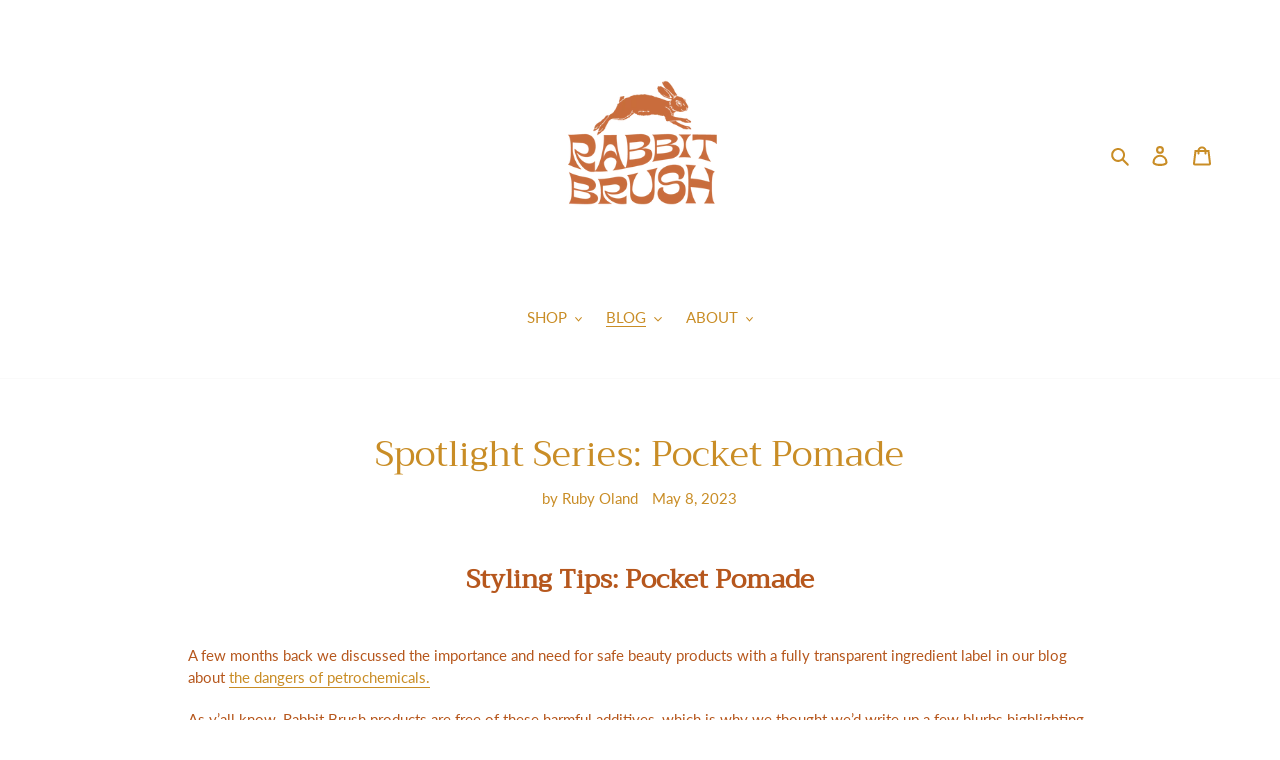

--- FILE ---
content_type: text/html; charset=utf-8
request_url: https://rabbitbrushgoods.com/blogs/styling-tips/spotlight-series-pocket-pomade
body_size: 39611
content:
<!doctype html>
<html class="no-js" lang="en">
<head>
  <meta charset="utf-8">
  <meta http-equiv="X-UA-Compatible" content="IE=edge,chrome=1">
  <meta name="viewport" content="width=device-width,initial-scale=1">
  <meta name="theme-color" content="#a3523e"><link rel="canonical" href="https://rabbitbrushgoods.com/blogs/styling-tips/spotlight-series-pocket-pomade"><link rel="shortcut icon" href="//rabbitbrushgoods.com/cdn/shop/files/Rabbitbrushlogo3_yellow-8_32x32.png?v=1615142875" type="image/png"><title>Spotlight Series: Pocket Pomade
&ndash; rabbitbrush</title><meta name="description" content="Styling Tips: Pocket Pomade A few months back we discussed the importance and need for safe beauty products with a fully transparent ingredient label in our blog about the dangers of petrochemicals. As y’all know, Rabbit Brush products are free of these harmful additives, which is why we thought we’d write up a few blu"><!-- /snippets/social-meta-tags.liquid -->




<meta property="og:site_name" content="rabbitbrush">
<meta property="og:url" content="https://rabbitbrushgoods.com/blogs/styling-tips/spotlight-series-pocket-pomade">
<meta property="og:title" content="Spotlight Series: Pocket Pomade">
<meta property="og:type" content="article">
<meta property="og:description" content="Styling Tips: Pocket Pomade
A few months back we discussed the importance and need for safe beauty products with a fully transparent ingredient label in our blog about the dangers of petrochemicals. 
As y’all know, Rabbit Brush products are free of these harmful additives, which is why we thought we’d write up a few blurbs highlighting our ingredients in our products, and how we like to use them!
Picking favorites isn’t easy, but if there’s one thing I can’t live without, it’s our Pocket Pomade. With just six ingredients packed into a tin designed to take on the go, it’s essential for sculpting bangs and giving texture and definition to layers, which is why we’ve decided to kick off our series with it!


These Are Our Ingredients and What They Do:
- Vegan Candelilla Wax: Instead of petrolatum, carnauba wax or beeswax, we opted for vegan candelilla wax. Harvested from the candelilla shrub, it’s non comedogenic, making it ideal for folks who struggle to tame their oily skin and scalp, as it won’t clog pores. It’s easy to guess from the name, but this wax is the star of the show; it’s what gives our pomade it’s light hold and shag shaping powers!
- Shea Butter: Although we love it, candelilla wax on its own isn’t exactly moisturizing. That’s why we incorporated organic shea butter into our recipe; a well-loved staple, it adds shine and hydration back into the hair and helps the pomade to “warm up” easier and faster on the skin before applying.
- Sunflower Oil: Like shea butter, we use organic sunflower oil to help lock in moisture and shine. Sunflower oil is also beneficial for taming frizz and smoothing split ends due to its antioxidants sesamol (sesame oil) and vitamin E. Seriously, your hair will thank you for this one!
- Essential Oils: Our blend of organic pine, rosemary and cedar wood essential oils aren’t here just for their scent, they pack in some serious value! Rosemary oil is known for accelerating hair growth, while pine and cedar wood oils help combat dryness and flaky scalp.
Styling Tips
Now that we know what’s in the pocket pomade, let’s put it to use!Since it’s free of synthetic emulsifiers, our pomade needs to be thoroughly “warmed up” before use.To do this, start by scraping out a dime sized amount of product with the back of your nail, then rub it between your fingers for a few seconds, until soft and buttery (this may take a bit longer during the colder months)! You can also do this with the tip of a small makeup brush (or other small tool) and rub it on the back of your hand if your nails are too short!


Once it’s ready, simply place it where needed! We recommend starting with the ends of the hair in spots that need shape and definition, like bangs and framing layers, then building up from there if needed.


One of my favorite ways of using the pocket pomade is after I apply our ShagSpray. I place it sparingly throughout the body of my hair and then scrunch to make my layers pop!
(Psst, you can also use it to keep your brows intact and to tame unruly facial hair!)
Let us know how you feel about these product spotlights, either here or on Instagram! We’d love to hear your favorite styling methods using the pocket pomade, or any of our products!As always, thank you for being here with us!
Xoxo
RubySources:https://www.sciencedirect.com/topics/agricultural-and-biological-sciences/candelilla-waxhttps://health.clevelandclinic.org/shea-butter-benefits/https://www.healthline.com/health/sunflower-oil-for-hair#benefitshttps://www.healthline.com/nutrition/rosemary-oil-benefits#TOC_TITLE_HDR_3https://www.healthline.com/health/pine-oil#side-effectshttps://www.healthline.com/health/cedarwood-essential-oil#benefits">

<meta property="og:image" content="http://rabbitbrushgoods.com/cdn/shop/articles/Blog_Covers_6_1200x1200.png?v=1683578796">
<meta property="og:image:secure_url" content="https://rabbitbrushgoods.com/cdn/shop/articles/Blog_Covers_6_1200x1200.png?v=1683578796">


<meta name="twitter:card" content="summary_large_image">
<meta name="twitter:title" content="Spotlight Series: Pocket Pomade">
<meta name="twitter:description" content="Styling Tips: Pocket Pomade
A few months back we discussed the importance and need for safe beauty products with a fully transparent ingredient label in our blog about the dangers of petrochemicals. 
As y’all know, Rabbit Brush products are free of these harmful additives, which is why we thought we’d write up a few blurbs highlighting our ingredients in our products, and how we like to use them!
Picking favorites isn’t easy, but if there’s one thing I can’t live without, it’s our Pocket Pomade. With just six ingredients packed into a tin designed to take on the go, it’s essential for sculpting bangs and giving texture and definition to layers, which is why we’ve decided to kick off our series with it!


These Are Our Ingredients and What They Do:
- Vegan Candelilla Wax: Instead of petrolatum, carnauba wax or beeswax, we opted for vegan candelilla wax. Harvested from the candelilla shrub, it’s non comedogenic, making it ideal for folks who struggle to tame their oily skin and scalp, as it won’t clog pores. It’s easy to guess from the name, but this wax is the star of the show; it’s what gives our pomade it’s light hold and shag shaping powers!
- Shea Butter: Although we love it, candelilla wax on its own isn’t exactly moisturizing. That’s why we incorporated organic shea butter into our recipe; a well-loved staple, it adds shine and hydration back into the hair and helps the pomade to “warm up” easier and faster on the skin before applying.
- Sunflower Oil: Like shea butter, we use organic sunflower oil to help lock in moisture and shine. Sunflower oil is also beneficial for taming frizz and smoothing split ends due to its antioxidants sesamol (sesame oil) and vitamin E. Seriously, your hair will thank you for this one!
- Essential Oils: Our blend of organic pine, rosemary and cedar wood essential oils aren’t here just for their scent, they pack in some serious value! Rosemary oil is known for accelerating hair growth, while pine and cedar wood oils help combat dryness and flaky scalp.
Styling Tips
Now that we know what’s in the pocket pomade, let’s put it to use!Since it’s free of synthetic emulsifiers, our pomade needs to be thoroughly “warmed up” before use.To do this, start by scraping out a dime sized amount of product with the back of your nail, then rub it between your fingers for a few seconds, until soft and buttery (this may take a bit longer during the colder months)! You can also do this with the tip of a small makeup brush (or other small tool) and rub it on the back of your hand if your nails are too short!


Once it’s ready, simply place it where needed! We recommend starting with the ends of the hair in spots that need shape and definition, like bangs and framing layers, then building up from there if needed.


One of my favorite ways of using the pocket pomade is after I apply our ShagSpray. I place it sparingly throughout the body of my hair and then scrunch to make my layers pop!
(Psst, you can also use it to keep your brows intact and to tame unruly facial hair!)
Let us know how you feel about these product spotlights, either here or on Instagram! We’d love to hear your favorite styling methods using the pocket pomade, or any of our products!As always, thank you for being here with us!
Xoxo
RubySources:https://www.sciencedirect.com/topics/agricultural-and-biological-sciences/candelilla-waxhttps://health.clevelandclinic.org/shea-butter-benefits/https://www.healthline.com/health/sunflower-oil-for-hair#benefitshttps://www.healthline.com/nutrition/rosemary-oil-benefits#TOC_TITLE_HDR_3https://www.healthline.com/health/pine-oil#side-effectshttps://www.healthline.com/health/cedarwood-essential-oil#benefits">


  <link href="//rabbitbrushgoods.com/cdn/shop/t/1/assets/theme.scss.css?v=98648752577918437141763660864" rel="stylesheet" type="text/css" media="all" />

  <script>
    var theme = {
      breakpoints: {
        medium: 750,
        large: 990,
        widescreen: 1400
      },
      strings: {
        addToCart: "Add to cart",
        soldOut: "Sold out",
        unavailable: "Unavailable",
        regularPrice: "Regular price",
        salePrice: "Sale price",
        sale: "Sale",
        fromLowestPrice: "from [price]",
        vendor: "Vendor",
        showMore: "Show More",
        showLess: "Show Less",
        searchFor: "Search for",
        addressError: "Error looking up that address",
        addressNoResults: "No results for that address",
        addressQueryLimit: "You have exceeded the Google API usage limit. Consider upgrading to a \u003ca href=\"https:\/\/developers.google.com\/maps\/premium\/usage-limits\"\u003ePremium Plan\u003c\/a\u003e.",
        authError: "There was a problem authenticating your Google Maps account.",
        newWindow: "Opens in a new window.",
        external: "Opens external website.",
        newWindowExternal: "Opens external website in a new window.",
        removeLabel: "Remove [product]",
        update: "Update",
        quantity: "Quantity",
        discountedTotal: "Discounted total",
        regularTotal: "Regular total",
        priceColumn: "See Price column for discount details.",
        quantityMinimumMessage: "Quantity must be 1 or more",
        cartError: "There was an error while updating your cart. Please try again.",
        removedItemMessage: "Removed \u003cspan class=\"cart__removed-product-details\"\u003e([quantity]) [link]\u003c\/span\u003e from your cart.",
        unitPrice: "Unit price",
        unitPriceSeparator: "per",
        oneCartCount: "1 item",
        otherCartCount: "[count] items",
        quantityLabel: "Quantity: [count]",
        products: "Products",
        loading: "Loading",
        number_of_results: "[result_number] of [results_count]",
        number_of_results_found: "[results_count] results found",
        one_result_found: "1 result found"
      },
      moneyFormat: "${{amount}}",
      moneyFormatWithCurrency: "${{amount}} USD",
      settings: {
        predictiveSearchEnabled: true,
        predictiveSearchShowPrice: false,
        predictiveSearchShowVendor: false
      }
    }

    document.documentElement.className = document.documentElement.className.replace('no-js', 'js');
  </script><script src="//rabbitbrushgoods.com/cdn/shop/t/1/assets/lazysizes.js?v=94224023136283657951594140519" async="async"></script>
  <script src="//rabbitbrushgoods.com/cdn/shop/t/1/assets/vendor.js?v=85833464202832145531594140521" defer="defer"></script>
  <script src="//rabbitbrushgoods.com/cdn/shop/t/1/assets/theme.js?v=89031576585505892971594140520" defer="defer"></script>

  <script>window.performance && window.performance.mark && window.performance.mark('shopify.content_for_header.start');</script><meta name="google-site-verification" content="jm-Cu4kjadRsNO5GRxI8rh5ZlgBgIT9VY9N6Cqll830">
<meta id="shopify-digital-wallet" name="shopify-digital-wallet" content="/43158929560/digital_wallets/dialog">
<meta name="shopify-checkout-api-token" content="d8424db4f804bd4429adc7bc5104fd75">
<meta id="in-context-paypal-metadata" data-shop-id="43158929560" data-venmo-supported="false" data-environment="production" data-locale="en_US" data-paypal-v4="true" data-currency="USD">
<link rel="alternate" type="application/atom+xml" title="Feed" href="/blogs/styling-tips.atom" />
<script async="async" src="/checkouts/internal/preloads.js?locale=en-US"></script>
<link rel="preconnect" href="https://shop.app" crossorigin="anonymous">
<script async="async" src="https://shop.app/checkouts/internal/preloads.js?locale=en-US&shop_id=43158929560" crossorigin="anonymous"></script>
<script id="apple-pay-shop-capabilities" type="application/json">{"shopId":43158929560,"countryCode":"US","currencyCode":"USD","merchantCapabilities":["supports3DS"],"merchantId":"gid:\/\/shopify\/Shop\/43158929560","merchantName":"rabbitbrush","requiredBillingContactFields":["postalAddress","email"],"requiredShippingContactFields":["postalAddress","email"],"shippingType":"shipping","supportedNetworks":["visa","masterCard","amex","discover","elo","jcb"],"total":{"type":"pending","label":"rabbitbrush","amount":"1.00"},"shopifyPaymentsEnabled":true,"supportsSubscriptions":true}</script>
<script id="shopify-features" type="application/json">{"accessToken":"d8424db4f804bd4429adc7bc5104fd75","betas":["rich-media-storefront-analytics"],"domain":"rabbitbrushgoods.com","predictiveSearch":true,"shopId":43158929560,"locale":"en"}</script>
<script>var Shopify = Shopify || {};
Shopify.shop = "sundriedgoods.myshopify.com";
Shopify.locale = "en";
Shopify.currency = {"active":"USD","rate":"1.0"};
Shopify.country = "US";
Shopify.theme = {"name":"Debut","id":104585658520,"schema_name":"Debut","schema_version":"16.7.1","theme_store_id":796,"role":"main"};
Shopify.theme.handle = "null";
Shopify.theme.style = {"id":null,"handle":null};
Shopify.cdnHost = "rabbitbrushgoods.com/cdn";
Shopify.routes = Shopify.routes || {};
Shopify.routes.root = "/";</script>
<script type="module">!function(o){(o.Shopify=o.Shopify||{}).modules=!0}(window);</script>
<script>!function(o){function n(){var o=[];function n(){o.push(Array.prototype.slice.apply(arguments))}return n.q=o,n}var t=o.Shopify=o.Shopify||{};t.loadFeatures=n(),t.autoloadFeatures=n()}(window);</script>
<script>
  window.ShopifyPay = window.ShopifyPay || {};
  window.ShopifyPay.apiHost = "shop.app\/pay";
  window.ShopifyPay.redirectState = null;
</script>
<script id="shop-js-analytics" type="application/json">{"pageType":"article"}</script>
<script defer="defer" async type="module" src="//rabbitbrushgoods.com/cdn/shopifycloud/shop-js/modules/v2/client.init-shop-cart-sync_BN7fPSNr.en.esm.js"></script>
<script defer="defer" async type="module" src="//rabbitbrushgoods.com/cdn/shopifycloud/shop-js/modules/v2/chunk.common_Cbph3Kss.esm.js"></script>
<script defer="defer" async type="module" src="//rabbitbrushgoods.com/cdn/shopifycloud/shop-js/modules/v2/chunk.modal_DKumMAJ1.esm.js"></script>
<script type="module">
  await import("//rabbitbrushgoods.com/cdn/shopifycloud/shop-js/modules/v2/client.init-shop-cart-sync_BN7fPSNr.en.esm.js");
await import("//rabbitbrushgoods.com/cdn/shopifycloud/shop-js/modules/v2/chunk.common_Cbph3Kss.esm.js");
await import("//rabbitbrushgoods.com/cdn/shopifycloud/shop-js/modules/v2/chunk.modal_DKumMAJ1.esm.js");

  window.Shopify.SignInWithShop?.initShopCartSync?.({"fedCMEnabled":true,"windoidEnabled":true});

</script>
<script>
  window.Shopify = window.Shopify || {};
  if (!window.Shopify.featureAssets) window.Shopify.featureAssets = {};
  window.Shopify.featureAssets['shop-js'] = {"shop-cart-sync":["modules/v2/client.shop-cart-sync_CJVUk8Jm.en.esm.js","modules/v2/chunk.common_Cbph3Kss.esm.js","modules/v2/chunk.modal_DKumMAJ1.esm.js"],"init-fed-cm":["modules/v2/client.init-fed-cm_7Fvt41F4.en.esm.js","modules/v2/chunk.common_Cbph3Kss.esm.js","modules/v2/chunk.modal_DKumMAJ1.esm.js"],"init-shop-email-lookup-coordinator":["modules/v2/client.init-shop-email-lookup-coordinator_Cc088_bR.en.esm.js","modules/v2/chunk.common_Cbph3Kss.esm.js","modules/v2/chunk.modal_DKumMAJ1.esm.js"],"init-windoid":["modules/v2/client.init-windoid_hPopwJRj.en.esm.js","modules/v2/chunk.common_Cbph3Kss.esm.js","modules/v2/chunk.modal_DKumMAJ1.esm.js"],"shop-button":["modules/v2/client.shop-button_B0jaPSNF.en.esm.js","modules/v2/chunk.common_Cbph3Kss.esm.js","modules/v2/chunk.modal_DKumMAJ1.esm.js"],"shop-cash-offers":["modules/v2/client.shop-cash-offers_DPIskqss.en.esm.js","modules/v2/chunk.common_Cbph3Kss.esm.js","modules/v2/chunk.modal_DKumMAJ1.esm.js"],"shop-toast-manager":["modules/v2/client.shop-toast-manager_CK7RT69O.en.esm.js","modules/v2/chunk.common_Cbph3Kss.esm.js","modules/v2/chunk.modal_DKumMAJ1.esm.js"],"init-shop-cart-sync":["modules/v2/client.init-shop-cart-sync_BN7fPSNr.en.esm.js","modules/v2/chunk.common_Cbph3Kss.esm.js","modules/v2/chunk.modal_DKumMAJ1.esm.js"],"init-customer-accounts-sign-up":["modules/v2/client.init-customer-accounts-sign-up_CfPf4CXf.en.esm.js","modules/v2/client.shop-login-button_DeIztwXF.en.esm.js","modules/v2/chunk.common_Cbph3Kss.esm.js","modules/v2/chunk.modal_DKumMAJ1.esm.js"],"pay-button":["modules/v2/client.pay-button_CgIwFSYN.en.esm.js","modules/v2/chunk.common_Cbph3Kss.esm.js","modules/v2/chunk.modal_DKumMAJ1.esm.js"],"init-customer-accounts":["modules/v2/client.init-customer-accounts_DQ3x16JI.en.esm.js","modules/v2/client.shop-login-button_DeIztwXF.en.esm.js","modules/v2/chunk.common_Cbph3Kss.esm.js","modules/v2/chunk.modal_DKumMAJ1.esm.js"],"avatar":["modules/v2/client.avatar_BTnouDA3.en.esm.js"],"init-shop-for-new-customer-accounts":["modules/v2/client.init-shop-for-new-customer-accounts_CsZy_esa.en.esm.js","modules/v2/client.shop-login-button_DeIztwXF.en.esm.js","modules/v2/chunk.common_Cbph3Kss.esm.js","modules/v2/chunk.modal_DKumMAJ1.esm.js"],"shop-follow-button":["modules/v2/client.shop-follow-button_BRMJjgGd.en.esm.js","modules/v2/chunk.common_Cbph3Kss.esm.js","modules/v2/chunk.modal_DKumMAJ1.esm.js"],"checkout-modal":["modules/v2/client.checkout-modal_B9Drz_yf.en.esm.js","modules/v2/chunk.common_Cbph3Kss.esm.js","modules/v2/chunk.modal_DKumMAJ1.esm.js"],"shop-login-button":["modules/v2/client.shop-login-button_DeIztwXF.en.esm.js","modules/v2/chunk.common_Cbph3Kss.esm.js","modules/v2/chunk.modal_DKumMAJ1.esm.js"],"lead-capture":["modules/v2/client.lead-capture_DXYzFM3R.en.esm.js","modules/v2/chunk.common_Cbph3Kss.esm.js","modules/v2/chunk.modal_DKumMAJ1.esm.js"],"shop-login":["modules/v2/client.shop-login_CA5pJqmO.en.esm.js","modules/v2/chunk.common_Cbph3Kss.esm.js","modules/v2/chunk.modal_DKumMAJ1.esm.js"],"payment-terms":["modules/v2/client.payment-terms_BxzfvcZJ.en.esm.js","modules/v2/chunk.common_Cbph3Kss.esm.js","modules/v2/chunk.modal_DKumMAJ1.esm.js"]};
</script>
<script>(function() {
  var isLoaded = false;
  function asyncLoad() {
    if (isLoaded) return;
    isLoaded = true;
    var urls = ["https:\/\/app.cloverly-ecommerce.com\/script\/shopify\/?shop=sundriedgoods.myshopify.com","\/\/cdn.shopify.com\/proxy\/7d3e5204ef5e02aca56363db336a66a7a876ccb96765a455459d01940cb82a3c\/bucket.useifsapp.com\/theme-files-min\/js\/ifs-script-tag-min.js?v=2\u0026shop=sundriedgoods.myshopify.com\u0026sp-cache-control=cHVibGljLCBtYXgtYWdlPTkwMA","https:\/\/omnisnippet1.com\/platforms\/shopify.js?source=scriptTag\u0026v=2025-05-15T12\u0026shop=sundriedgoods.myshopify.com"];
    for (var i = 0; i < urls.length; i++) {
      var s = document.createElement('script');
      s.type = 'text/javascript';
      s.async = true;
      s.src = urls[i];
      var x = document.getElementsByTagName('script')[0];
      x.parentNode.insertBefore(s, x);
    }
  };
  if(window.attachEvent) {
    window.attachEvent('onload', asyncLoad);
  } else {
    window.addEventListener('load', asyncLoad, false);
  }
})();</script>
<script id="__st">var __st={"a":43158929560,"offset":-25200,"reqid":"f67b9374-dc1b-4dd5-94e2-f1a5666a4833-1769883241","pageurl":"rabbitbrushgoods.com\/blogs\/styling-tips\/spotlight-series-pocket-pomade","s":"articles-558582169800","u":"80eaae565991","p":"article","rtyp":"article","rid":558582169800};</script>
<script>window.ShopifyPaypalV4VisibilityTracking = true;</script>
<script id="captcha-bootstrap">!function(){'use strict';const t='contact',e='account',n='new_comment',o=[[t,t],['blogs',n],['comments',n],[t,'customer']],c=[[e,'customer_login'],[e,'guest_login'],[e,'recover_customer_password'],[e,'create_customer']],r=t=>t.map((([t,e])=>`form[action*='/${t}']:not([data-nocaptcha='true']) input[name='form_type'][value='${e}']`)).join(','),a=t=>()=>t?[...document.querySelectorAll(t)].map((t=>t.form)):[];function s(){const t=[...o],e=r(t);return a(e)}const i='password',u='form_key',d=['recaptcha-v3-token','g-recaptcha-response','h-captcha-response',i],f=()=>{try{return window.sessionStorage}catch{return}},m='__shopify_v',_=t=>t.elements[u];function p(t,e,n=!1){try{const o=window.sessionStorage,c=JSON.parse(o.getItem(e)),{data:r}=function(t){const{data:e,action:n}=t;return t[m]||n?{data:e,action:n}:{data:t,action:n}}(c);for(const[e,n]of Object.entries(r))t.elements[e]&&(t.elements[e].value=n);n&&o.removeItem(e)}catch(o){console.error('form repopulation failed',{error:o})}}const l='form_type',E='cptcha';function T(t){t.dataset[E]=!0}const w=window,h=w.document,L='Shopify',v='ce_forms',y='captcha';let A=!1;((t,e)=>{const n=(g='f06e6c50-85a8-45c8-87d0-21a2b65856fe',I='https://cdn.shopify.com/shopifycloud/storefront-forms-hcaptcha/ce_storefront_forms_captcha_hcaptcha.v1.5.2.iife.js',D={infoText:'Protected by hCaptcha',privacyText:'Privacy',termsText:'Terms'},(t,e,n)=>{const o=w[L][v],c=o.bindForm;if(c)return c(t,g,e,D).then(n);var r;o.q.push([[t,g,e,D],n]),r=I,A||(h.body.append(Object.assign(h.createElement('script'),{id:'captcha-provider',async:!0,src:r})),A=!0)});var g,I,D;w[L]=w[L]||{},w[L][v]=w[L][v]||{},w[L][v].q=[],w[L][y]=w[L][y]||{},w[L][y].protect=function(t,e){n(t,void 0,e),T(t)},Object.freeze(w[L][y]),function(t,e,n,w,h,L){const[v,y,A,g]=function(t,e,n){const i=e?o:[],u=t?c:[],d=[...i,...u],f=r(d),m=r(i),_=r(d.filter((([t,e])=>n.includes(e))));return[a(f),a(m),a(_),s()]}(w,h,L),I=t=>{const e=t.target;return e instanceof HTMLFormElement?e:e&&e.form},D=t=>v().includes(t);t.addEventListener('submit',(t=>{const e=I(t);if(!e)return;const n=D(e)&&!e.dataset.hcaptchaBound&&!e.dataset.recaptchaBound,o=_(e),c=g().includes(e)&&(!o||!o.value);(n||c)&&t.preventDefault(),c&&!n&&(function(t){try{if(!f())return;!function(t){const e=f();if(!e)return;const n=_(t);if(!n)return;const o=n.value;o&&e.removeItem(o)}(t);const e=Array.from(Array(32),(()=>Math.random().toString(36)[2])).join('');!function(t,e){_(t)||t.append(Object.assign(document.createElement('input'),{type:'hidden',name:u})),t.elements[u].value=e}(t,e),function(t,e){const n=f();if(!n)return;const o=[...t.querySelectorAll(`input[type='${i}']`)].map((({name:t})=>t)),c=[...d,...o],r={};for(const[a,s]of new FormData(t).entries())c.includes(a)||(r[a]=s);n.setItem(e,JSON.stringify({[m]:1,action:t.action,data:r}))}(t,e)}catch(e){console.error('failed to persist form',e)}}(e),e.submit())}));const S=(t,e)=>{t&&!t.dataset[E]&&(n(t,e.some((e=>e===t))),T(t))};for(const o of['focusin','change'])t.addEventListener(o,(t=>{const e=I(t);D(e)&&S(e,y())}));const B=e.get('form_key'),M=e.get(l),P=B&&M;t.addEventListener('DOMContentLoaded',(()=>{const t=y();if(P)for(const e of t)e.elements[l].value===M&&p(e,B);[...new Set([...A(),...v().filter((t=>'true'===t.dataset.shopifyCaptcha))])].forEach((e=>S(e,t)))}))}(h,new URLSearchParams(w.location.search),n,t,e,['guest_login'])})(!0,!0)}();</script>
<script integrity="sha256-4kQ18oKyAcykRKYeNunJcIwy7WH5gtpwJnB7kiuLZ1E=" data-source-attribution="shopify.loadfeatures" defer="defer" src="//rabbitbrushgoods.com/cdn/shopifycloud/storefront/assets/storefront/load_feature-a0a9edcb.js" crossorigin="anonymous"></script>
<script crossorigin="anonymous" defer="defer" src="//rabbitbrushgoods.com/cdn/shopifycloud/storefront/assets/shopify_pay/storefront-65b4c6d7.js?v=20250812"></script>
<script data-source-attribution="shopify.dynamic_checkout.dynamic.init">var Shopify=Shopify||{};Shopify.PaymentButton=Shopify.PaymentButton||{isStorefrontPortableWallets:!0,init:function(){window.Shopify.PaymentButton.init=function(){};var t=document.createElement("script");t.src="https://rabbitbrushgoods.com/cdn/shopifycloud/portable-wallets/latest/portable-wallets.en.js",t.type="module",document.head.appendChild(t)}};
</script>
<script data-source-attribution="shopify.dynamic_checkout.buyer_consent">
  function portableWalletsHideBuyerConsent(e){var t=document.getElementById("shopify-buyer-consent"),n=document.getElementById("shopify-subscription-policy-button");t&&n&&(t.classList.add("hidden"),t.setAttribute("aria-hidden","true"),n.removeEventListener("click",e))}function portableWalletsShowBuyerConsent(e){var t=document.getElementById("shopify-buyer-consent"),n=document.getElementById("shopify-subscription-policy-button");t&&n&&(t.classList.remove("hidden"),t.removeAttribute("aria-hidden"),n.addEventListener("click",e))}window.Shopify?.PaymentButton&&(window.Shopify.PaymentButton.hideBuyerConsent=portableWalletsHideBuyerConsent,window.Shopify.PaymentButton.showBuyerConsent=portableWalletsShowBuyerConsent);
</script>
<script data-source-attribution="shopify.dynamic_checkout.cart.bootstrap">document.addEventListener("DOMContentLoaded",(function(){function t(){return document.querySelector("shopify-accelerated-checkout-cart, shopify-accelerated-checkout")}if(t())Shopify.PaymentButton.init();else{new MutationObserver((function(e,n){t()&&(Shopify.PaymentButton.init(),n.disconnect())})).observe(document.body,{childList:!0,subtree:!0})}}));
</script>
<link id="shopify-accelerated-checkout-styles" rel="stylesheet" media="screen" href="https://rabbitbrushgoods.com/cdn/shopifycloud/portable-wallets/latest/accelerated-checkout-backwards-compat.css" crossorigin="anonymous">
<style id="shopify-accelerated-checkout-cart">
        #shopify-buyer-consent {
  margin-top: 1em;
  display: inline-block;
  width: 100%;
}

#shopify-buyer-consent.hidden {
  display: none;
}

#shopify-subscription-policy-button {
  background: none;
  border: none;
  padding: 0;
  text-decoration: underline;
  font-size: inherit;
  cursor: pointer;
}

#shopify-subscription-policy-button::before {
  box-shadow: none;
}

      </style>

<script>window.performance && window.performance.mark && window.performance.mark('shopify.content_for_header.end');</script>
  
<!-- Start of Judge.me Core -->
<link rel="dns-prefetch" href="https://cdn.judge.me/">
<script data-cfasync='false' class='jdgm-settings-script'>window.jdgmSettings={"pagination":5,"disable_web_reviews":false,"badge_no_review_text":"No reviews","badge_n_reviews_text":"{{ n }} review/reviews","hide_badge_preview_if_no_reviews":true,"badge_hide_text":false,"enforce_center_preview_badge":false,"widget_title":"Customer Reviews","widget_open_form_text":"Write a review","widget_close_form_text":"Cancel review","widget_refresh_page_text":"Refresh page","widget_summary_text":"Based on {{ number_of_reviews }} review/reviews","widget_no_review_text":"Be the first to write a review","widget_name_field_text":"Display name","widget_verified_name_field_text":"Verified Name (public)","widget_name_placeholder_text":"Display name","widget_required_field_error_text":"This field is required.","widget_email_field_text":"Email address","widget_verified_email_field_text":"Verified Email (private, can not be edited)","widget_email_placeholder_text":"Your email address","widget_email_field_error_text":"Please enter a valid email address.","widget_rating_field_text":"Rating","widget_review_title_field_text":"Review Title","widget_review_title_placeholder_text":"Give your review a title","widget_review_body_field_text":"Review content","widget_review_body_placeholder_text":"Start writing here...","widget_pictures_field_text":"Picture/Video (optional)","widget_submit_review_text":"Submit Review","widget_submit_verified_review_text":"Submit Verified Review","widget_submit_success_msg_with_auto_publish":"Thank you! Please refresh the page in a few moments to see your review. You can remove or edit your review by logging into \u003ca href='https://judge.me/login' target='_blank' rel='nofollow noopener'\u003eJudge.me\u003c/a\u003e","widget_submit_success_msg_no_auto_publish":"Thank you! Your review will be published as soon as it is approved by the shop admin. You can remove or edit your review by logging into \u003ca href='https://judge.me/login' target='_blank' rel='nofollow noopener'\u003eJudge.me\u003c/a\u003e","widget_show_default_reviews_out_of_total_text":"Showing {{ n_reviews_shown }} out of {{ n_reviews }} reviews.","widget_show_all_link_text":"Show all","widget_show_less_link_text":"Show less","widget_author_said_text":"{{ reviewer_name }} said:","widget_days_text":"{{ n }} days ago","widget_weeks_text":"{{ n }} week/weeks ago","widget_months_text":"{{ n }} month/months ago","widget_years_text":"{{ n }} year/years ago","widget_yesterday_text":"Yesterday","widget_today_text":"Today","widget_replied_text":"\u003e\u003e {{ shop_name }} replied:","widget_read_more_text":"Read more","widget_reviewer_name_as_initial":"","widget_rating_filter_color":"#fbcd0a","widget_rating_filter_see_all_text":"See all reviews","widget_sorting_most_recent_text":"Most Recent","widget_sorting_highest_rating_text":"Highest Rating","widget_sorting_lowest_rating_text":"Lowest Rating","widget_sorting_with_pictures_text":"Only Pictures","widget_sorting_most_helpful_text":"Most Helpful","widget_open_question_form_text":"Ask a question","widget_reviews_subtab_text":"Reviews","widget_questions_subtab_text":"Questions","widget_question_label_text":"Question","widget_answer_label_text":"Answer","widget_question_placeholder_text":"Write your question here","widget_submit_question_text":"Submit Question","widget_question_submit_success_text":"Thank you for your question! We will notify you once it gets answered.","verified_badge_text":"Verified","verified_badge_bg_color":"","verified_badge_text_color":"","verified_badge_placement":"left-of-reviewer-name","widget_review_max_height":"","widget_hide_border":false,"widget_social_share":false,"widget_thumb":false,"widget_review_location_show":false,"widget_location_format":"","all_reviews_include_out_of_store_products":true,"all_reviews_out_of_store_text":"(out of store)","all_reviews_pagination":100,"all_reviews_product_name_prefix_text":"about","enable_review_pictures":false,"enable_question_anwser":false,"widget_theme":"default","review_date_format":"mm/dd/yyyy","default_sort_method":"most-recent","widget_product_reviews_subtab_text":"Product Reviews","widget_shop_reviews_subtab_text":"Shop Reviews","widget_other_products_reviews_text":"Reviews for other products","widget_store_reviews_subtab_text":"Store reviews","widget_no_store_reviews_text":"This store hasn't received any reviews yet","widget_web_restriction_product_reviews_text":"This product hasn't received any reviews yet","widget_no_items_text":"No items found","widget_show_more_text":"Show more","widget_write_a_store_review_text":"Write a Store Review","widget_other_languages_heading":"Reviews in Other Languages","widget_translate_review_text":"Translate review to {{ language }}","widget_translating_review_text":"Translating...","widget_show_original_translation_text":"Show original ({{ language }})","widget_translate_review_failed_text":"Review couldn't be translated.","widget_translate_review_retry_text":"Retry","widget_translate_review_try_again_later_text":"Try again later","show_product_url_for_grouped_product":false,"widget_sorting_pictures_first_text":"Pictures First","show_pictures_on_all_rev_page_mobile":false,"show_pictures_on_all_rev_page_desktop":false,"floating_tab_hide_mobile_install_preference":false,"floating_tab_button_name":"★ Reviews","floating_tab_title":"Let customers speak for us","floating_tab_button_color":"","floating_tab_button_background_color":"","floating_tab_url":"","floating_tab_url_enabled":false,"floating_tab_tab_style":"text","all_reviews_text_badge_text":"Customers rate us {{ shop.metafields.judgeme.all_reviews_rating | round: 1 }}/5 based on {{ shop.metafields.judgeme.all_reviews_count }} reviews.","all_reviews_text_badge_text_branded_style":"{{ shop.metafields.judgeme.all_reviews_rating | round: 1 }} out of 5 stars based on {{ shop.metafields.judgeme.all_reviews_count }} reviews","is_all_reviews_text_badge_a_link":false,"show_stars_for_all_reviews_text_badge":false,"all_reviews_text_badge_url":"","all_reviews_text_style":"text","all_reviews_text_color_style":"judgeme_brand_color","all_reviews_text_color":"#108474","all_reviews_text_show_jm_brand":true,"featured_carousel_show_header":true,"featured_carousel_title":"Let customers speak for us","testimonials_carousel_title":"Customers are saying","videos_carousel_title":"Real customer stories","cards_carousel_title":"Customers are saying","featured_carousel_count_text":"from {{ n }} reviews","featured_carousel_add_link_to_all_reviews_page":false,"featured_carousel_url":"","featured_carousel_show_images":true,"featured_carousel_autoslide_interval":5,"featured_carousel_arrows_on_the_sides":false,"featured_carousel_height":250,"featured_carousel_width":80,"featured_carousel_image_size":0,"featured_carousel_image_height":250,"featured_carousel_arrow_color":"#eeeeee","verified_count_badge_style":"vintage","verified_count_badge_orientation":"horizontal","verified_count_badge_color_style":"judgeme_brand_color","verified_count_badge_color":"#108474","is_verified_count_badge_a_link":false,"verified_count_badge_url":"","verified_count_badge_show_jm_brand":true,"widget_rating_preset_default":5,"widget_first_sub_tab":"product-reviews","widget_show_histogram":true,"widget_histogram_use_custom_color":false,"widget_pagination_use_custom_color":false,"widget_star_use_custom_color":false,"widget_verified_badge_use_custom_color":false,"widget_write_review_use_custom_color":false,"picture_reminder_submit_button":"Upload Pictures","enable_review_videos":false,"mute_video_by_default":false,"widget_sorting_videos_first_text":"Videos First","widget_review_pending_text":"Pending","featured_carousel_items_for_large_screen":3,"social_share_options_order":"Facebook,Twitter","remove_microdata_snippet":true,"disable_json_ld":false,"enable_json_ld_products":false,"preview_badge_show_question_text":false,"preview_badge_no_question_text":"No questions","preview_badge_n_question_text":"{{ number_of_questions }} question/questions","qa_badge_show_icon":false,"qa_badge_position":"same-row","remove_judgeme_branding":false,"widget_add_search_bar":false,"widget_search_bar_placeholder":"Search","widget_sorting_verified_only_text":"Verified only","featured_carousel_theme":"default","featured_carousel_show_rating":true,"featured_carousel_show_title":true,"featured_carousel_show_body":true,"featured_carousel_show_date":false,"featured_carousel_show_reviewer":true,"featured_carousel_show_product":false,"featured_carousel_header_background_color":"#108474","featured_carousel_header_text_color":"#ffffff","featured_carousel_name_product_separator":"reviewed","featured_carousel_full_star_background":"#108474","featured_carousel_empty_star_background":"#dadada","featured_carousel_vertical_theme_background":"#f9fafb","featured_carousel_verified_badge_enable":false,"featured_carousel_verified_badge_color":"#108474","featured_carousel_border_style":"round","featured_carousel_review_line_length_limit":3,"featured_carousel_more_reviews_button_text":"Read more reviews","featured_carousel_view_product_button_text":"View product","all_reviews_page_load_reviews_on":"scroll","all_reviews_page_load_more_text":"Load More Reviews","disable_fb_tab_reviews":false,"enable_ajax_cdn_cache":false,"widget_public_name_text":"displayed publicly like","default_reviewer_name":"John Smith","default_reviewer_name_has_non_latin":true,"widget_reviewer_anonymous":"Anonymous","medals_widget_title":"Judge.me Review Medals","medals_widget_background_color":"#f9fafb","medals_widget_position":"footer_all_pages","medals_widget_border_color":"#f9fafb","medals_widget_verified_text_position":"left","medals_widget_use_monochromatic_version":false,"medals_widget_elements_color":"#108474","show_reviewer_avatar":true,"widget_invalid_yt_video_url_error_text":"Not a YouTube video URL","widget_max_length_field_error_text":"Please enter no more than {0} characters.","widget_show_country_flag":false,"widget_show_collected_via_shop_app":true,"widget_verified_by_shop_badge_style":"light","widget_verified_by_shop_text":"Verified by Shop","widget_show_photo_gallery":false,"widget_load_with_code_splitting":true,"widget_ugc_install_preference":false,"widget_ugc_title":"Made by us, Shared by you","widget_ugc_subtitle":"Tag us to see your picture featured in our page","widget_ugc_arrows_color":"#ffffff","widget_ugc_primary_button_text":"Buy Now","widget_ugc_primary_button_background_color":"#108474","widget_ugc_primary_button_text_color":"#ffffff","widget_ugc_primary_button_border_width":"0","widget_ugc_primary_button_border_style":"none","widget_ugc_primary_button_border_color":"#108474","widget_ugc_primary_button_border_radius":"25","widget_ugc_secondary_button_text":"Load More","widget_ugc_secondary_button_background_color":"#ffffff","widget_ugc_secondary_button_text_color":"#108474","widget_ugc_secondary_button_border_width":"2","widget_ugc_secondary_button_border_style":"solid","widget_ugc_secondary_button_border_color":"#108474","widget_ugc_secondary_button_border_radius":"25","widget_ugc_reviews_button_text":"View Reviews","widget_ugc_reviews_button_background_color":"#ffffff","widget_ugc_reviews_button_text_color":"#108474","widget_ugc_reviews_button_border_width":"2","widget_ugc_reviews_button_border_style":"solid","widget_ugc_reviews_button_border_color":"#108474","widget_ugc_reviews_button_border_radius":"25","widget_ugc_reviews_button_link_to":"judgeme-reviews-page","widget_ugc_show_post_date":true,"widget_ugc_max_width":"800","widget_rating_metafield_value_type":true,"widget_primary_color":"#D75126","widget_enable_secondary_color":false,"widget_secondary_color":"#edf5f5","widget_summary_average_rating_text":"{{ average_rating }} out of 5","widget_media_grid_title":"Customer photos \u0026 videos","widget_media_grid_see_more_text":"See more","widget_round_style":false,"widget_show_product_medals":true,"widget_verified_by_judgeme_text":"Verified by Judge.me","widget_show_store_medals":true,"widget_verified_by_judgeme_text_in_store_medals":"Verified by Judge.me","widget_media_field_exceed_quantity_message":"Sorry, we can only accept {{ max_media }} for one review.","widget_media_field_exceed_limit_message":"{{ file_name }} is too large, please select a {{ media_type }} less than {{ size_limit }}MB.","widget_review_submitted_text":"Review Submitted!","widget_question_submitted_text":"Question Submitted!","widget_close_form_text_question":"Cancel","widget_write_your_answer_here_text":"Write your answer here","widget_enabled_branded_link":true,"widget_show_collected_by_judgeme":false,"widget_reviewer_name_color":"","widget_write_review_text_color":"","widget_write_review_bg_color":"","widget_collected_by_judgeme_text":"collected by Judge.me","widget_pagination_type":"standard","widget_load_more_text":"Load More","widget_load_more_color":"#108474","widget_full_review_text":"Full Review","widget_read_more_reviews_text":"Read More Reviews","widget_read_questions_text":"Read Questions","widget_questions_and_answers_text":"Questions \u0026 Answers","widget_verified_by_text":"Verified by","widget_verified_text":"Verified","widget_number_of_reviews_text":"{{ number_of_reviews }} reviews","widget_back_button_text":"Back","widget_next_button_text":"Next","widget_custom_forms_filter_button":"Filters","custom_forms_style":"vertical","widget_show_review_information":false,"how_reviews_are_collected":"How reviews are collected?","widget_show_review_keywords":false,"widget_gdpr_statement":"How we use your data: We'll only contact you about the review you left, and only if necessary. By submitting your review, you agree to Judge.me's \u003ca href='https://judge.me/terms' target='_blank' rel='nofollow noopener'\u003eterms\u003c/a\u003e, \u003ca href='https://judge.me/privacy' target='_blank' rel='nofollow noopener'\u003eprivacy\u003c/a\u003e and \u003ca href='https://judge.me/content-policy' target='_blank' rel='nofollow noopener'\u003econtent\u003c/a\u003e policies.","widget_multilingual_sorting_enabled":false,"widget_translate_review_content_enabled":false,"widget_translate_review_content_method":"manual","popup_widget_review_selection":"automatically_with_pictures","popup_widget_round_border_style":true,"popup_widget_show_title":true,"popup_widget_show_body":true,"popup_widget_show_reviewer":false,"popup_widget_show_product":true,"popup_widget_show_pictures":true,"popup_widget_use_review_picture":true,"popup_widget_show_on_home_page":true,"popup_widget_show_on_product_page":true,"popup_widget_show_on_collection_page":true,"popup_widget_show_on_cart_page":true,"popup_widget_position":"bottom_left","popup_widget_first_review_delay":5,"popup_widget_duration":5,"popup_widget_interval":5,"popup_widget_review_count":5,"popup_widget_hide_on_mobile":true,"review_snippet_widget_round_border_style":true,"review_snippet_widget_card_color":"#FFFFFF","review_snippet_widget_slider_arrows_background_color":"#FFFFFF","review_snippet_widget_slider_arrows_color":"#000000","review_snippet_widget_star_color":"#108474","show_product_variant":false,"all_reviews_product_variant_label_text":"Variant: ","widget_show_verified_branding":false,"widget_ai_summary_title":"Customers say","widget_ai_summary_disclaimer":"AI-powered review summary based on recent customer reviews","widget_show_ai_summary":false,"widget_show_ai_summary_bg":false,"widget_show_review_title_input":true,"redirect_reviewers_invited_via_email":"review_widget","request_store_review_after_product_review":false,"request_review_other_products_in_order":false,"review_form_color_scheme":"default","review_form_corner_style":"square","review_form_star_color":{},"review_form_text_color":"#333333","review_form_background_color":"#ffffff","review_form_field_background_color":"#fafafa","review_form_button_color":{},"review_form_button_text_color":"#ffffff","review_form_modal_overlay_color":"#000000","review_content_screen_title_text":"How would you rate this product?","review_content_introduction_text":"We would love it if you would share a bit about your experience.","store_review_form_title_text":"How would you rate this store?","store_review_form_introduction_text":"We would love it if you would share a bit about your experience.","show_review_guidance_text":true,"one_star_review_guidance_text":"Poor","five_star_review_guidance_text":"Great","customer_information_screen_title_text":"About you","customer_information_introduction_text":"Please tell us more about you.","custom_questions_screen_title_text":"Your experience in more detail","custom_questions_introduction_text":"Here are a few questions to help us understand more about your experience.","review_submitted_screen_title_text":"Thanks for your review!","review_submitted_screen_thank_you_text":"We are processing it and it will appear on the store soon.","review_submitted_screen_email_verification_text":"Please confirm your email by clicking the link we just sent you. This helps us keep reviews authentic.","review_submitted_request_store_review_text":"Would you like to share your experience of shopping with us?","review_submitted_review_other_products_text":"Would you like to review these products?","store_review_screen_title_text":"Would you like to share your experience of shopping with us?","store_review_introduction_text":"We value your feedback and use it to improve. Please share any thoughts or suggestions you have.","reviewer_media_screen_title_picture_text":"Share a picture","reviewer_media_introduction_picture_text":"Upload a photo to support your review.","reviewer_media_screen_title_video_text":"Share a video","reviewer_media_introduction_video_text":"Upload a video to support your review.","reviewer_media_screen_title_picture_or_video_text":"Share a picture or video","reviewer_media_introduction_picture_or_video_text":"Upload a photo or video to support your review.","reviewer_media_youtube_url_text":"Paste your Youtube URL here","advanced_settings_next_step_button_text":"Next","advanced_settings_close_review_button_text":"Close","modal_write_review_flow":false,"write_review_flow_required_text":"Required","write_review_flow_privacy_message_text":"We respect your privacy.","write_review_flow_anonymous_text":"Post review as anonymous","write_review_flow_visibility_text":"This won't be visible to other customers.","write_review_flow_multiple_selection_help_text":"Select as many as you like","write_review_flow_single_selection_help_text":"Select one option","write_review_flow_required_field_error_text":"This field is required","write_review_flow_invalid_email_error_text":"Please enter a valid email address","write_review_flow_max_length_error_text":"Max. {{ max_length }} characters.","write_review_flow_media_upload_text":"\u003cb\u003eClick to upload\u003c/b\u003e or drag and drop","write_review_flow_gdpr_statement":"We'll only contact you about your review if necessary. By submitting your review, you agree to our \u003ca href='https://judge.me/terms' target='_blank' rel='nofollow noopener'\u003eterms and conditions\u003c/a\u003e and \u003ca href='https://judge.me/privacy' target='_blank' rel='nofollow noopener'\u003eprivacy policy\u003c/a\u003e.","rating_only_reviews_enabled":false,"show_negative_reviews_help_screen":false,"new_review_flow_help_screen_rating_threshold":3,"negative_review_resolution_screen_title_text":"Tell us more","negative_review_resolution_text":"Your experience matters to us. If there were issues with your purchase, we're here to help. Feel free to reach out to us, we'd love the opportunity to make things right.","negative_review_resolution_button_text":"Contact us","negative_review_resolution_proceed_with_review_text":"Leave a review","negative_review_resolution_subject":"Issue with purchase from {{ shop_name }}.{{ order_name }}","preview_badge_collection_page_install_status":false,"widget_review_custom_css":"","preview_badge_custom_css":"","preview_badge_stars_count":"5-stars","featured_carousel_custom_css":"","floating_tab_custom_css":"","all_reviews_widget_custom_css":"","medals_widget_custom_css":"","verified_badge_custom_css":"","all_reviews_text_custom_css":"","transparency_badges_collected_via_store_invite":false,"transparency_badges_from_another_provider":false,"transparency_badges_collected_from_store_visitor":false,"transparency_badges_collected_by_verified_review_provider":false,"transparency_badges_earned_reward":false,"transparency_badges_collected_via_store_invite_text":"Review collected via store invitation","transparency_badges_from_another_provider_text":"Review collected from another provider","transparency_badges_collected_from_store_visitor_text":"Review collected from a store visitor","transparency_badges_written_in_google_text":"Review written in Google","transparency_badges_written_in_etsy_text":"Review written in Etsy","transparency_badges_written_in_shop_app_text":"Review written in Shop App","transparency_badges_earned_reward_text":"Review earned a reward for future purchase","product_review_widget_per_page":10,"widget_store_review_label_text":"Review about the store","checkout_comment_extension_title_on_product_page":"Customer Comments","checkout_comment_extension_num_latest_comment_show":5,"checkout_comment_extension_format":"name_and_timestamp","checkout_comment_customer_name":"last_initial","checkout_comment_comment_notification":true,"preview_badge_collection_page_install_preference":false,"preview_badge_home_page_install_preference":false,"preview_badge_product_page_install_preference":true,"review_widget_install_preference":"","review_carousel_install_preference":false,"floating_reviews_tab_install_preference":"none","verified_reviews_count_badge_install_preference":false,"all_reviews_text_install_preference":false,"review_widget_best_location":true,"judgeme_medals_install_preference":false,"review_widget_revamp_enabled":false,"review_widget_qna_enabled":false,"review_widget_header_theme":"minimal","review_widget_widget_title_enabled":true,"review_widget_header_text_size":"medium","review_widget_header_text_weight":"regular","review_widget_average_rating_style":"compact","review_widget_bar_chart_enabled":true,"review_widget_bar_chart_type":"numbers","review_widget_bar_chart_style":"standard","review_widget_expanded_media_gallery_enabled":false,"review_widget_reviews_section_theme":"standard","review_widget_image_style":"thumbnails","review_widget_review_image_ratio":"square","review_widget_stars_size":"medium","review_widget_verified_badge":"standard_text","review_widget_review_title_text_size":"medium","review_widget_review_text_size":"medium","review_widget_review_text_length":"medium","review_widget_number_of_columns_desktop":3,"review_widget_carousel_transition_speed":5,"review_widget_custom_questions_answers_display":"always","review_widget_button_text_color":"#FFFFFF","review_widget_text_color":"#000000","review_widget_lighter_text_color":"#7B7B7B","review_widget_corner_styling":"soft","review_widget_review_word_singular":"review","review_widget_review_word_plural":"reviews","review_widget_voting_label":"Helpful?","review_widget_shop_reply_label":"Reply from {{ shop_name }}:","review_widget_filters_title":"Filters","qna_widget_question_word_singular":"Question","qna_widget_question_word_plural":"Questions","qna_widget_answer_reply_label":"Answer from {{ answerer_name }}:","qna_content_screen_title_text":"Ask a question about this product","qna_widget_question_required_field_error_text":"Please enter your question.","qna_widget_flow_gdpr_statement":"We'll only contact you about your question if necessary. By submitting your question, you agree to our \u003ca href='https://judge.me/terms' target='_blank' rel='nofollow noopener'\u003eterms and conditions\u003c/a\u003e and \u003ca href='https://judge.me/privacy' target='_blank' rel='nofollow noopener'\u003eprivacy policy\u003c/a\u003e.","qna_widget_question_submitted_text":"Thanks for your question!","qna_widget_close_form_text_question":"Close","qna_widget_question_submit_success_text":"We’ll notify you by email when your question is answered.","all_reviews_widget_v2025_enabled":false,"all_reviews_widget_v2025_header_theme":"default","all_reviews_widget_v2025_widget_title_enabled":true,"all_reviews_widget_v2025_header_text_size":"medium","all_reviews_widget_v2025_header_text_weight":"regular","all_reviews_widget_v2025_average_rating_style":"compact","all_reviews_widget_v2025_bar_chart_enabled":true,"all_reviews_widget_v2025_bar_chart_type":"numbers","all_reviews_widget_v2025_bar_chart_style":"standard","all_reviews_widget_v2025_expanded_media_gallery_enabled":false,"all_reviews_widget_v2025_show_store_medals":true,"all_reviews_widget_v2025_show_photo_gallery":true,"all_reviews_widget_v2025_show_review_keywords":false,"all_reviews_widget_v2025_show_ai_summary":false,"all_reviews_widget_v2025_show_ai_summary_bg":false,"all_reviews_widget_v2025_add_search_bar":false,"all_reviews_widget_v2025_default_sort_method":"most-recent","all_reviews_widget_v2025_reviews_per_page":10,"all_reviews_widget_v2025_reviews_section_theme":"default","all_reviews_widget_v2025_image_style":"thumbnails","all_reviews_widget_v2025_review_image_ratio":"square","all_reviews_widget_v2025_stars_size":"medium","all_reviews_widget_v2025_verified_badge":"bold_badge","all_reviews_widget_v2025_review_title_text_size":"medium","all_reviews_widget_v2025_review_text_size":"medium","all_reviews_widget_v2025_review_text_length":"medium","all_reviews_widget_v2025_number_of_columns_desktop":3,"all_reviews_widget_v2025_carousel_transition_speed":5,"all_reviews_widget_v2025_custom_questions_answers_display":"always","all_reviews_widget_v2025_show_product_variant":false,"all_reviews_widget_v2025_show_reviewer_avatar":true,"all_reviews_widget_v2025_reviewer_name_as_initial":"","all_reviews_widget_v2025_review_location_show":false,"all_reviews_widget_v2025_location_format":"","all_reviews_widget_v2025_show_country_flag":false,"all_reviews_widget_v2025_verified_by_shop_badge_style":"light","all_reviews_widget_v2025_social_share":false,"all_reviews_widget_v2025_social_share_options_order":"Facebook,Twitter,LinkedIn,Pinterest","all_reviews_widget_v2025_pagination_type":"standard","all_reviews_widget_v2025_button_text_color":"#FFFFFF","all_reviews_widget_v2025_text_color":"#000000","all_reviews_widget_v2025_lighter_text_color":"#7B7B7B","all_reviews_widget_v2025_corner_styling":"soft","all_reviews_widget_v2025_title":"Customer reviews","all_reviews_widget_v2025_ai_summary_title":"Customers say about this store","all_reviews_widget_v2025_no_review_text":"Be the first to write a review","platform":"shopify","branding_url":"https://app.judge.me/reviews/stores/rabbitbrushgoods.com","branding_text":"Powered by Judge.me","locale":"en","reply_name":"rabbitbrush","widget_version":"2.1","footer":true,"autopublish":true,"review_dates":true,"enable_custom_form":false,"shop_use_review_site":true,"shop_locale":"en","enable_multi_locales_translations":false,"show_review_title_input":true,"review_verification_email_status":"always","can_be_branded":true,"reply_name_text":"rabbitbrush"};</script> <style class='jdgm-settings-style'>.jdgm-xx{left:0}.jdgm-histogram .jdgm-histogram__bar-content{background:#fbcd0a}.jdgm-histogram .jdgm-histogram__bar:after{background:#fbcd0a}.jdgm-prev-badge[data-average-rating='0.00']{display:none !important}.jdgm-author-all-initials{display:none !important}.jdgm-author-last-initial{display:none !important}.jdgm-rev-widg__title{visibility:hidden}.jdgm-rev-widg__summary-text{visibility:hidden}.jdgm-prev-badge__text{visibility:hidden}.jdgm-rev__replier:before{content:'rabbitbrush'}.jdgm-rev__prod-link-prefix:before{content:'about'}.jdgm-rev__variant-label:before{content:'Variant: '}.jdgm-rev__out-of-store-text:before{content:'(out of store)'}@media only screen and (min-width: 768px){.jdgm-rev__pics .jdgm-rev_all-rev-page-picture-separator,.jdgm-rev__pics .jdgm-rev__product-picture{display:none}}@media only screen and (max-width: 768px){.jdgm-rev__pics .jdgm-rev_all-rev-page-picture-separator,.jdgm-rev__pics .jdgm-rev__product-picture{display:none}}.jdgm-preview-badge[data-template="collection"]{display:none !important}.jdgm-preview-badge[data-template="index"]{display:none !important}.jdgm-verified-count-badget[data-from-snippet="true"]{display:none !important}.jdgm-carousel-wrapper[data-from-snippet="true"]{display:none !important}.jdgm-all-reviews-text[data-from-snippet="true"]{display:none !important}.jdgm-medals-section[data-from-snippet="true"]{display:none !important}.jdgm-ugc-media-wrapper[data-from-snippet="true"]{display:none !important}.jdgm-rev__transparency-badge[data-badge-type="review_collected_via_store_invitation"]{display:none !important}.jdgm-rev__transparency-badge[data-badge-type="review_collected_from_another_provider"]{display:none !important}.jdgm-rev__transparency-badge[data-badge-type="review_collected_from_store_visitor"]{display:none !important}.jdgm-rev__transparency-badge[data-badge-type="review_written_in_etsy"]{display:none !important}.jdgm-rev__transparency-badge[data-badge-type="review_written_in_google_business"]{display:none !important}.jdgm-rev__transparency-badge[data-badge-type="review_written_in_shop_app"]{display:none !important}.jdgm-rev__transparency-badge[data-badge-type="review_earned_for_future_purchase"]{display:none !important}
</style> <style class='jdgm-settings-style'></style>

  
  
  
  <style class='jdgm-miracle-styles'>
  @-webkit-keyframes jdgm-spin{0%{-webkit-transform:rotate(0deg);-ms-transform:rotate(0deg);transform:rotate(0deg)}100%{-webkit-transform:rotate(359deg);-ms-transform:rotate(359deg);transform:rotate(359deg)}}@keyframes jdgm-spin{0%{-webkit-transform:rotate(0deg);-ms-transform:rotate(0deg);transform:rotate(0deg)}100%{-webkit-transform:rotate(359deg);-ms-transform:rotate(359deg);transform:rotate(359deg)}}@font-face{font-family:'JudgemeStar';src:url("[data-uri]") format("woff");font-weight:normal;font-style:normal}.jdgm-star{font-family:'JudgemeStar';display:inline !important;text-decoration:none !important;padding:0 4px 0 0 !important;margin:0 !important;font-weight:bold;opacity:1;-webkit-font-smoothing:antialiased;-moz-osx-font-smoothing:grayscale}.jdgm-star:hover{opacity:1}.jdgm-star:last-of-type{padding:0 !important}.jdgm-star.jdgm--on:before{content:"\e000"}.jdgm-star.jdgm--off:before{content:"\e001"}.jdgm-star.jdgm--half:before{content:"\e002"}.jdgm-widget *{margin:0;line-height:1.4;-webkit-box-sizing:border-box;-moz-box-sizing:border-box;box-sizing:border-box;-webkit-overflow-scrolling:touch}.jdgm-hidden{display:none !important;visibility:hidden !important}.jdgm-temp-hidden{display:none}.jdgm-spinner{width:40px;height:40px;margin:auto;border-radius:50%;border-top:2px solid #eee;border-right:2px solid #eee;border-bottom:2px solid #eee;border-left:2px solid #ccc;-webkit-animation:jdgm-spin 0.8s infinite linear;animation:jdgm-spin 0.8s infinite linear}.jdgm-prev-badge{display:block !important}

</style>


  
  
   


<script data-cfasync='false' class='jdgm-script'>
!function(e){window.jdgm=window.jdgm||{},jdgm.CDN_HOST="https://cdn.judge.me/",
jdgm.docReady=function(d){(e.attachEvent?"complete"===e.readyState:"loading"!==e.readyState)?
setTimeout(d,0):e.addEventListener("DOMContentLoaded",d)},jdgm.loadCSS=function(d,t,o,s){
!o&&jdgm.loadCSS.requestedUrls.indexOf(d)>=0||(jdgm.loadCSS.requestedUrls.push(d),
(s=e.createElement("link")).rel="stylesheet",s.class="jdgm-stylesheet",s.media="nope!",
s.href=d,s.onload=function(){this.media="all",t&&setTimeout(t)},e.body.appendChild(s))},
jdgm.loadCSS.requestedUrls=[],jdgm.loadJS=function(e,d){var t=new XMLHttpRequest;
t.onreadystatechange=function(){4===t.readyState&&(Function(t.response)(),d&&d(t.response))},
t.open("GET",e),t.send()},jdgm.docReady((function(){(window.jdgmLoadCSS||e.querySelectorAll(
".jdgm-widget, .jdgm-all-reviews-page").length>0)&&(jdgmSettings.widget_load_with_code_splitting?
parseFloat(jdgmSettings.widget_version)>=3?jdgm.loadCSS(jdgm.CDN_HOST+"widget_v3/base.css"):
jdgm.loadCSS(jdgm.CDN_HOST+"widget/base.css"):jdgm.loadCSS(jdgm.CDN_HOST+"shopify_v2.css"),
jdgm.loadJS(jdgm.CDN_HOST+"loader.js"))}))}(document);
</script>

<noscript><link rel="stylesheet" type="text/css" media="all" href="https://cdn.judge.me/shopify_v2.css"></noscript>
<!-- End of Judge.me Core -->


<link href="https://monorail-edge.shopifysvc.com" rel="dns-prefetch">
<script>(function(){if ("sendBeacon" in navigator && "performance" in window) {try {var session_token_from_headers = performance.getEntriesByType('navigation')[0].serverTiming.find(x => x.name == '_s').description;} catch {var session_token_from_headers = undefined;}var session_cookie_matches = document.cookie.match(/_shopify_s=([^;]*)/);var session_token_from_cookie = session_cookie_matches && session_cookie_matches.length === 2 ? session_cookie_matches[1] : "";var session_token = session_token_from_headers || session_token_from_cookie || "";function handle_abandonment_event(e) {var entries = performance.getEntries().filter(function(entry) {return /monorail-edge.shopifysvc.com/.test(entry.name);});if (!window.abandonment_tracked && entries.length === 0) {window.abandonment_tracked = true;var currentMs = Date.now();var navigation_start = performance.timing.navigationStart;var payload = {shop_id: 43158929560,url: window.location.href,navigation_start,duration: currentMs - navigation_start,session_token,page_type: "article"};window.navigator.sendBeacon("https://monorail-edge.shopifysvc.com/v1/produce", JSON.stringify({schema_id: "online_store_buyer_site_abandonment/1.1",payload: payload,metadata: {event_created_at_ms: currentMs,event_sent_at_ms: currentMs}}));}}window.addEventListener('pagehide', handle_abandonment_event);}}());</script>
<script id="web-pixels-manager-setup">(function e(e,d,r,n,o){if(void 0===o&&(o={}),!Boolean(null===(a=null===(i=window.Shopify)||void 0===i?void 0:i.analytics)||void 0===a?void 0:a.replayQueue)){var i,a;window.Shopify=window.Shopify||{};var t=window.Shopify;t.analytics=t.analytics||{};var s=t.analytics;s.replayQueue=[],s.publish=function(e,d,r){return s.replayQueue.push([e,d,r]),!0};try{self.performance.mark("wpm:start")}catch(e){}var l=function(){var e={modern:/Edge?\/(1{2}[4-9]|1[2-9]\d|[2-9]\d{2}|\d{4,})\.\d+(\.\d+|)|Firefox\/(1{2}[4-9]|1[2-9]\d|[2-9]\d{2}|\d{4,})\.\d+(\.\d+|)|Chrom(ium|e)\/(9{2}|\d{3,})\.\d+(\.\d+|)|(Maci|X1{2}).+ Version\/(15\.\d+|(1[6-9]|[2-9]\d|\d{3,})\.\d+)([,.]\d+|)( \(\w+\)|)( Mobile\/\w+|) Safari\/|Chrome.+OPR\/(9{2}|\d{3,})\.\d+\.\d+|(CPU[ +]OS|iPhone[ +]OS|CPU[ +]iPhone|CPU IPhone OS|CPU iPad OS)[ +]+(15[._]\d+|(1[6-9]|[2-9]\d|\d{3,})[._]\d+)([._]\d+|)|Android:?[ /-](13[3-9]|1[4-9]\d|[2-9]\d{2}|\d{4,})(\.\d+|)(\.\d+|)|Android.+Firefox\/(13[5-9]|1[4-9]\d|[2-9]\d{2}|\d{4,})\.\d+(\.\d+|)|Android.+Chrom(ium|e)\/(13[3-9]|1[4-9]\d|[2-9]\d{2}|\d{4,})\.\d+(\.\d+|)|SamsungBrowser\/([2-9]\d|\d{3,})\.\d+/,legacy:/Edge?\/(1[6-9]|[2-9]\d|\d{3,})\.\d+(\.\d+|)|Firefox\/(5[4-9]|[6-9]\d|\d{3,})\.\d+(\.\d+|)|Chrom(ium|e)\/(5[1-9]|[6-9]\d|\d{3,})\.\d+(\.\d+|)([\d.]+$|.*Safari\/(?![\d.]+ Edge\/[\d.]+$))|(Maci|X1{2}).+ Version\/(10\.\d+|(1[1-9]|[2-9]\d|\d{3,})\.\d+)([,.]\d+|)( \(\w+\)|)( Mobile\/\w+|) Safari\/|Chrome.+OPR\/(3[89]|[4-9]\d|\d{3,})\.\d+\.\d+|(CPU[ +]OS|iPhone[ +]OS|CPU[ +]iPhone|CPU IPhone OS|CPU iPad OS)[ +]+(10[._]\d+|(1[1-9]|[2-9]\d|\d{3,})[._]\d+)([._]\d+|)|Android:?[ /-](13[3-9]|1[4-9]\d|[2-9]\d{2}|\d{4,})(\.\d+|)(\.\d+|)|Mobile Safari.+OPR\/([89]\d|\d{3,})\.\d+\.\d+|Android.+Firefox\/(13[5-9]|1[4-9]\d|[2-9]\d{2}|\d{4,})\.\d+(\.\d+|)|Android.+Chrom(ium|e)\/(13[3-9]|1[4-9]\d|[2-9]\d{2}|\d{4,})\.\d+(\.\d+|)|Android.+(UC? ?Browser|UCWEB|U3)[ /]?(15\.([5-9]|\d{2,})|(1[6-9]|[2-9]\d|\d{3,})\.\d+)\.\d+|SamsungBrowser\/(5\.\d+|([6-9]|\d{2,})\.\d+)|Android.+MQ{2}Browser\/(14(\.(9|\d{2,})|)|(1[5-9]|[2-9]\d|\d{3,})(\.\d+|))(\.\d+|)|K[Aa][Ii]OS\/(3\.\d+|([4-9]|\d{2,})\.\d+)(\.\d+|)/},d=e.modern,r=e.legacy,n=navigator.userAgent;return n.match(d)?"modern":n.match(r)?"legacy":"unknown"}(),u="modern"===l?"modern":"legacy",c=(null!=n?n:{modern:"",legacy:""})[u],f=function(e){return[e.baseUrl,"/wpm","/b",e.hashVersion,"modern"===e.buildTarget?"m":"l",".js"].join("")}({baseUrl:d,hashVersion:r,buildTarget:u}),m=function(e){var d=e.version,r=e.bundleTarget,n=e.surface,o=e.pageUrl,i=e.monorailEndpoint;return{emit:function(e){var a=e.status,t=e.errorMsg,s=(new Date).getTime(),l=JSON.stringify({metadata:{event_sent_at_ms:s},events:[{schema_id:"web_pixels_manager_load/3.1",payload:{version:d,bundle_target:r,page_url:o,status:a,surface:n,error_msg:t},metadata:{event_created_at_ms:s}}]});if(!i)return console&&console.warn&&console.warn("[Web Pixels Manager] No Monorail endpoint provided, skipping logging."),!1;try{return self.navigator.sendBeacon.bind(self.navigator)(i,l)}catch(e){}var u=new XMLHttpRequest;try{return u.open("POST",i,!0),u.setRequestHeader("Content-Type","text/plain"),u.send(l),!0}catch(e){return console&&console.warn&&console.warn("[Web Pixels Manager] Got an unhandled error while logging to Monorail."),!1}}}}({version:r,bundleTarget:l,surface:e.surface,pageUrl:self.location.href,monorailEndpoint:e.monorailEndpoint});try{o.browserTarget=l,function(e){var d=e.src,r=e.async,n=void 0===r||r,o=e.onload,i=e.onerror,a=e.sri,t=e.scriptDataAttributes,s=void 0===t?{}:t,l=document.createElement("script"),u=document.querySelector("head"),c=document.querySelector("body");if(l.async=n,l.src=d,a&&(l.integrity=a,l.crossOrigin="anonymous"),s)for(var f in s)if(Object.prototype.hasOwnProperty.call(s,f))try{l.dataset[f]=s[f]}catch(e){}if(o&&l.addEventListener("load",o),i&&l.addEventListener("error",i),u)u.appendChild(l);else{if(!c)throw new Error("Did not find a head or body element to append the script");c.appendChild(l)}}({src:f,async:!0,onload:function(){if(!function(){var e,d;return Boolean(null===(d=null===(e=window.Shopify)||void 0===e?void 0:e.analytics)||void 0===d?void 0:d.initialized)}()){var d=window.webPixelsManager.init(e)||void 0;if(d){var r=window.Shopify.analytics;r.replayQueue.forEach((function(e){var r=e[0],n=e[1],o=e[2];d.publishCustomEvent(r,n,o)})),r.replayQueue=[],r.publish=d.publishCustomEvent,r.visitor=d.visitor,r.initialized=!0}}},onerror:function(){return m.emit({status:"failed",errorMsg:"".concat(f," has failed to load")})},sri:function(e){var d=/^sha384-[A-Za-z0-9+/=]+$/;return"string"==typeof e&&d.test(e)}(c)?c:"",scriptDataAttributes:o}),m.emit({status:"loading"})}catch(e){m.emit({status:"failed",errorMsg:(null==e?void 0:e.message)||"Unknown error"})}}})({shopId: 43158929560,storefrontBaseUrl: "https://rabbitbrushgoods.com",extensionsBaseUrl: "https://extensions.shopifycdn.com/cdn/shopifycloud/web-pixels-manager",monorailEndpoint: "https://monorail-edge.shopifysvc.com/unstable/produce_batch",surface: "storefront-renderer",enabledBetaFlags: ["2dca8a86"],webPixelsConfigList: [{"id":"831783112","configuration":"{\"webPixelName\":\"Judge.me\"}","eventPayloadVersion":"v1","runtimeContext":"STRICT","scriptVersion":"34ad157958823915625854214640f0bf","type":"APP","apiClientId":683015,"privacyPurposes":["ANALYTICS"],"dataSharingAdjustments":{"protectedCustomerApprovalScopes":["read_customer_email","read_customer_name","read_customer_personal_data","read_customer_phone"]}},{"id":"540606664","configuration":"{\"config\":\"{\\\"pixel_id\\\":\\\"GT-NBQG6HM9\\\",\\\"target_country\\\":\\\"US\\\",\\\"gtag_events\\\":[{\\\"type\\\":\\\"purchase\\\",\\\"action_label\\\":\\\"MC-HSDMTDP3T6\\\"},{\\\"type\\\":\\\"page_view\\\",\\\"action_label\\\":\\\"MC-HSDMTDP3T6\\\"},{\\\"type\\\":\\\"view_item\\\",\\\"action_label\\\":\\\"MC-HSDMTDP3T6\\\"}],\\\"enable_monitoring_mode\\\":false}\"}","eventPayloadVersion":"v1","runtimeContext":"OPEN","scriptVersion":"b2a88bafab3e21179ed38636efcd8a93","type":"APP","apiClientId":1780363,"privacyPurposes":[],"dataSharingAdjustments":{"protectedCustomerApprovalScopes":["read_customer_address","read_customer_email","read_customer_name","read_customer_personal_data","read_customer_phone"]}},{"id":"474349768","configuration":"{\"apiURL\":\"https:\/\/api.omnisend.com\",\"appURL\":\"https:\/\/app.omnisend.com\",\"brandID\":\"6101a144363cb8001937be4a\",\"trackingURL\":\"https:\/\/wt.omnisendlink.com\"}","eventPayloadVersion":"v1","runtimeContext":"STRICT","scriptVersion":"aa9feb15e63a302383aa48b053211bbb","type":"APP","apiClientId":186001,"privacyPurposes":["ANALYTICS","MARKETING","SALE_OF_DATA"],"dataSharingAdjustments":{"protectedCustomerApprovalScopes":["read_customer_address","read_customer_email","read_customer_name","read_customer_personal_data","read_customer_phone"]}},{"id":"392822984","configuration":"{\"pixelCode\":\"C85B3EMCNF3IRC5H76C0\"}","eventPayloadVersion":"v1","runtimeContext":"STRICT","scriptVersion":"22e92c2ad45662f435e4801458fb78cc","type":"APP","apiClientId":4383523,"privacyPurposes":["ANALYTICS","MARKETING","SALE_OF_DATA"],"dataSharingAdjustments":{"protectedCustomerApprovalScopes":["read_customer_address","read_customer_email","read_customer_name","read_customer_personal_data","read_customer_phone"]}},{"id":"190218440","configuration":"{\"pixel_id\":\"656014865017872\",\"pixel_type\":\"facebook_pixel\",\"metaapp_system_user_token\":\"-\"}","eventPayloadVersion":"v1","runtimeContext":"OPEN","scriptVersion":"ca16bc87fe92b6042fbaa3acc2fbdaa6","type":"APP","apiClientId":2329312,"privacyPurposes":["ANALYTICS","MARKETING","SALE_OF_DATA"],"dataSharingAdjustments":{"protectedCustomerApprovalScopes":["read_customer_address","read_customer_email","read_customer_name","read_customer_personal_data","read_customer_phone"]}},{"id":"71434440","configuration":"{\"tagID\":\"2613616143887\"}","eventPayloadVersion":"v1","runtimeContext":"STRICT","scriptVersion":"18031546ee651571ed29edbe71a3550b","type":"APP","apiClientId":3009811,"privacyPurposes":["ANALYTICS","MARKETING","SALE_OF_DATA"],"dataSharingAdjustments":{"protectedCustomerApprovalScopes":["read_customer_address","read_customer_email","read_customer_name","read_customer_personal_data","read_customer_phone"]}},{"id":"14352584","configuration":"{\"myshopifyDomain\":\"sundriedgoods.myshopify.com\"}","eventPayloadVersion":"v1","runtimeContext":"STRICT","scriptVersion":"23b97d18e2aa74363140dc29c9284e87","type":"APP","apiClientId":2775569,"privacyPurposes":["ANALYTICS","MARKETING","SALE_OF_DATA"],"dataSharingAdjustments":{"protectedCustomerApprovalScopes":["read_customer_address","read_customer_email","read_customer_name","read_customer_phone","read_customer_personal_data"]}},{"id":"shopify-app-pixel","configuration":"{}","eventPayloadVersion":"v1","runtimeContext":"STRICT","scriptVersion":"0450","apiClientId":"shopify-pixel","type":"APP","privacyPurposes":["ANALYTICS","MARKETING"]},{"id":"shopify-custom-pixel","eventPayloadVersion":"v1","runtimeContext":"LAX","scriptVersion":"0450","apiClientId":"shopify-pixel","type":"CUSTOM","privacyPurposes":["ANALYTICS","MARKETING"]}],isMerchantRequest: false,initData: {"shop":{"name":"rabbitbrush","paymentSettings":{"currencyCode":"USD"},"myshopifyDomain":"sundriedgoods.myshopify.com","countryCode":"US","storefrontUrl":"https:\/\/rabbitbrushgoods.com"},"customer":null,"cart":null,"checkout":null,"productVariants":[],"purchasingCompany":null},},"https://rabbitbrushgoods.com/cdn","1d2a099fw23dfb22ep557258f5m7a2edbae",{"modern":"","legacy":""},{"shopId":"43158929560","storefrontBaseUrl":"https:\/\/rabbitbrushgoods.com","extensionBaseUrl":"https:\/\/extensions.shopifycdn.com\/cdn\/shopifycloud\/web-pixels-manager","surface":"storefront-renderer","enabledBetaFlags":"[\"2dca8a86\"]","isMerchantRequest":"false","hashVersion":"1d2a099fw23dfb22ep557258f5m7a2edbae","publish":"custom","events":"[[\"page_viewed\",{}]]"});</script><script>
  window.ShopifyAnalytics = window.ShopifyAnalytics || {};
  window.ShopifyAnalytics.meta = window.ShopifyAnalytics.meta || {};
  window.ShopifyAnalytics.meta.currency = 'USD';
  var meta = {"page":{"pageType":"article","resourceType":"article","resourceId":558582169800,"requestId":"f67b9374-dc1b-4dd5-94e2-f1a5666a4833-1769883241"}};
  for (var attr in meta) {
    window.ShopifyAnalytics.meta[attr] = meta[attr];
  }
</script>
<script class="analytics">
  (function () {
    var customDocumentWrite = function(content) {
      var jquery = null;

      if (window.jQuery) {
        jquery = window.jQuery;
      } else if (window.Checkout && window.Checkout.$) {
        jquery = window.Checkout.$;
      }

      if (jquery) {
        jquery('body').append(content);
      }
    };

    var hasLoggedConversion = function(token) {
      if (token) {
        return document.cookie.indexOf('loggedConversion=' + token) !== -1;
      }
      return false;
    }

    var setCookieIfConversion = function(token) {
      if (token) {
        var twoMonthsFromNow = new Date(Date.now());
        twoMonthsFromNow.setMonth(twoMonthsFromNow.getMonth() + 2);

        document.cookie = 'loggedConversion=' + token + '; expires=' + twoMonthsFromNow;
      }
    }

    var trekkie = window.ShopifyAnalytics.lib = window.trekkie = window.trekkie || [];
    if (trekkie.integrations) {
      return;
    }
    trekkie.methods = [
      'identify',
      'page',
      'ready',
      'track',
      'trackForm',
      'trackLink'
    ];
    trekkie.factory = function(method) {
      return function() {
        var args = Array.prototype.slice.call(arguments);
        args.unshift(method);
        trekkie.push(args);
        return trekkie;
      };
    };
    for (var i = 0; i < trekkie.methods.length; i++) {
      var key = trekkie.methods[i];
      trekkie[key] = trekkie.factory(key);
    }
    trekkie.load = function(config) {
      trekkie.config = config || {};
      trekkie.config.initialDocumentCookie = document.cookie;
      var first = document.getElementsByTagName('script')[0];
      var script = document.createElement('script');
      script.type = 'text/javascript';
      script.onerror = function(e) {
        var scriptFallback = document.createElement('script');
        scriptFallback.type = 'text/javascript';
        scriptFallback.onerror = function(error) {
                var Monorail = {
      produce: function produce(monorailDomain, schemaId, payload) {
        var currentMs = new Date().getTime();
        var event = {
          schema_id: schemaId,
          payload: payload,
          metadata: {
            event_created_at_ms: currentMs,
            event_sent_at_ms: currentMs
          }
        };
        return Monorail.sendRequest("https://" + monorailDomain + "/v1/produce", JSON.stringify(event));
      },
      sendRequest: function sendRequest(endpointUrl, payload) {
        // Try the sendBeacon API
        if (window && window.navigator && typeof window.navigator.sendBeacon === 'function' && typeof window.Blob === 'function' && !Monorail.isIos12()) {
          var blobData = new window.Blob([payload], {
            type: 'text/plain'
          });

          if (window.navigator.sendBeacon(endpointUrl, blobData)) {
            return true;
          } // sendBeacon was not successful

        } // XHR beacon

        var xhr = new XMLHttpRequest();

        try {
          xhr.open('POST', endpointUrl);
          xhr.setRequestHeader('Content-Type', 'text/plain');
          xhr.send(payload);
        } catch (e) {
          console.log(e);
        }

        return false;
      },
      isIos12: function isIos12() {
        return window.navigator.userAgent.lastIndexOf('iPhone; CPU iPhone OS 12_') !== -1 || window.navigator.userAgent.lastIndexOf('iPad; CPU OS 12_') !== -1;
      }
    };
    Monorail.produce('monorail-edge.shopifysvc.com',
      'trekkie_storefront_load_errors/1.1',
      {shop_id: 43158929560,
      theme_id: 104585658520,
      app_name: "storefront",
      context_url: window.location.href,
      source_url: "//rabbitbrushgoods.com/cdn/s/trekkie.storefront.c59ea00e0474b293ae6629561379568a2d7c4bba.min.js"});

        };
        scriptFallback.async = true;
        scriptFallback.src = '//rabbitbrushgoods.com/cdn/s/trekkie.storefront.c59ea00e0474b293ae6629561379568a2d7c4bba.min.js';
        first.parentNode.insertBefore(scriptFallback, first);
      };
      script.async = true;
      script.src = '//rabbitbrushgoods.com/cdn/s/trekkie.storefront.c59ea00e0474b293ae6629561379568a2d7c4bba.min.js';
      first.parentNode.insertBefore(script, first);
    };
    trekkie.load(
      {"Trekkie":{"appName":"storefront","development":false,"defaultAttributes":{"shopId":43158929560,"isMerchantRequest":null,"themeId":104585658520,"themeCityHash":"13032163486073601174","contentLanguage":"en","currency":"USD","eventMetadataId":"2df2b898-9cd4-4cfc-9161-0aa8b2808759"},"isServerSideCookieWritingEnabled":true,"monorailRegion":"shop_domain","enabledBetaFlags":["65f19447","b5387b81"]},"Session Attribution":{},"S2S":{"facebookCapiEnabled":true,"source":"trekkie-storefront-renderer","apiClientId":580111}}
    );

    var loaded = false;
    trekkie.ready(function() {
      if (loaded) return;
      loaded = true;

      window.ShopifyAnalytics.lib = window.trekkie;

      var originalDocumentWrite = document.write;
      document.write = customDocumentWrite;
      try { window.ShopifyAnalytics.merchantGoogleAnalytics.call(this); } catch(error) {};
      document.write = originalDocumentWrite;

      window.ShopifyAnalytics.lib.page(null,{"pageType":"article","resourceType":"article","resourceId":558582169800,"requestId":"f67b9374-dc1b-4dd5-94e2-f1a5666a4833-1769883241","shopifyEmitted":true});

      var match = window.location.pathname.match(/checkouts\/(.+)\/(thank_you|post_purchase)/)
      var token = match? match[1]: undefined;
      if (!hasLoggedConversion(token)) {
        setCookieIfConversion(token);
        
      }
    });


        var eventsListenerScript = document.createElement('script');
        eventsListenerScript.async = true;
        eventsListenerScript.src = "//rabbitbrushgoods.com/cdn/shopifycloud/storefront/assets/shop_events_listener-3da45d37.js";
        document.getElementsByTagName('head')[0].appendChild(eventsListenerScript);

})();</script>
<script
  defer
  src="https://rabbitbrushgoods.com/cdn/shopifycloud/perf-kit/shopify-perf-kit-3.1.0.min.js"
  data-application="storefront-renderer"
  data-shop-id="43158929560"
  data-render-region="gcp-us-central1"
  data-page-type="article"
  data-theme-instance-id="104585658520"
  data-theme-name="Debut"
  data-theme-version="16.7.1"
  data-monorail-region="shop_domain"
  data-resource-timing-sampling-rate="10"
  data-shs="true"
  data-shs-beacon="true"
  data-shs-export-with-fetch="true"
  data-shs-logs-sample-rate="1"
  data-shs-beacon-endpoint="https://rabbitbrushgoods.com/api/collect"
></script>
</head>

<body class="template-article">

  <a class="in-page-link visually-hidden skip-link" href="#MainContent">Skip to content</a><style data-shopify>

  .cart-popup {
    box-shadow: 1px 1px 10px 2px rgba(250, 250, 250, 0.5);
  }</style><div class="cart-popup-wrapper cart-popup-wrapper--hidden" role="dialog" aria-modal="true" aria-labelledby="CartPopupHeading" data-cart-popup-wrapper>
  <div class="cart-popup" data-cart-popup tabindex="-1">
    <div class="cart-popup__header">
      <h2 id="CartPopupHeading" class="cart-popup__heading">Just added to your cart</h2>
      <button class="cart-popup__close" aria-label="Close" data-cart-popup-close><svg aria-hidden="true" focusable="false" role="presentation" class="icon icon-close" viewBox="0 0 40 40"><path d="M23.868 20.015L39.117 4.78c1.11-1.108 1.11-2.77 0-3.877-1.109-1.108-2.773-1.108-3.882 0L19.986 16.137 4.737.904C3.628-.204 1.965-.204.856.904c-1.11 1.108-1.11 2.77 0 3.877l15.249 15.234L.855 35.248c-1.108 1.108-1.108 2.77 0 3.877.555.554 1.248.831 1.942.831s1.386-.277 1.94-.83l15.25-15.234 15.248 15.233c.555.554 1.248.831 1.941.831s1.387-.277 1.941-.83c1.11-1.109 1.11-2.77 0-3.878L23.868 20.015z" class="layer"/></svg></button>
    </div>
    <div class="cart-popup-item">
      <div class="cart-popup-item__image-wrapper hide" data-cart-popup-image-wrapper>
        <div class="cart-popup-item__image cart-popup-item__image--placeholder" data-cart-popup-image-placeholder>
          <div data-placeholder-size></div>
          <div class="placeholder-background placeholder-background--animation"></div>
        </div>
      </div>
      <div class="cart-popup-item__description">
        <div>
          <h3 class="cart-popup-item__title" data-cart-popup-title></h3>
          <ul class="product-details" aria-label="Product details" data-cart-popup-product-details></ul>
        </div>
        <div class="cart-popup-item__quantity">
          <span class="visually-hidden" data-cart-popup-quantity-label></span>
          <span aria-hidden="true">Qty:</span>
          <span aria-hidden="true" data-cart-popup-quantity></span>
        </div>
      </div>
    </div>

    <a href="/cart" class="cart-popup__cta-link btn btn--secondary-accent">
      View cart (<span data-cart-popup-cart-quantity></span>)
    </a>

    <div class="cart-popup__dismiss">
      <button class="cart-popup__dismiss-button text-link text-link--accent" data-cart-popup-dismiss>
        Continue shopping
      </button>
    </div>
  </div>
</div>

<div id="shopify-section-header" class="shopify-section">

<div id="SearchDrawer" class="search-bar drawer drawer--top" role="dialog" aria-modal="true" aria-label="Search" data-predictive-search-drawer>
  <div class="search-bar__interior">
    <div class="search-form__container" data-search-form-container>
      <form class="search-form search-bar__form" action="/search" method="get" role="search">
        <div class="search-form__input-wrapper">
          <input
            type="text"
            name="q"
            placeholder="Search"
            role="combobox"
            aria-autocomplete="list"
            aria-owns="predictive-search-results"
            aria-expanded="false"
            aria-label="Search"
            aria-haspopup="listbox"
            class="search-form__input search-bar__input"
            data-predictive-search-drawer-input
          />
          <input type="hidden" name="options[prefix]" value="last" aria-hidden="true" />
          <div class="predictive-search-wrapper predictive-search-wrapper--drawer" data-predictive-search-mount="drawer"></div>
        </div>

        <button class="search-bar__submit search-form__submit"
          type="submit"
          data-search-form-submit>
          <svg aria-hidden="true" focusable="false" role="presentation" class="icon icon-search" viewBox="0 0 37 40"><path d="M35.6 36l-9.8-9.8c4.1-5.4 3.6-13.2-1.3-18.1-5.4-5.4-14.2-5.4-19.7 0-5.4 5.4-5.4 14.2 0 19.7 2.6 2.6 6.1 4.1 9.8 4.1 3 0 5.9-1 8.3-2.8l9.8 9.8c.4.4.9.6 1.4.6s1-.2 1.4-.6c.9-.9.9-2.1.1-2.9zm-20.9-8.2c-2.6 0-5.1-1-7-2.9-3.9-3.9-3.9-10.1 0-14C9.6 9 12.2 8 14.7 8s5.1 1 7 2.9c3.9 3.9 3.9 10.1 0 14-1.9 1.9-4.4 2.9-7 2.9z"/></svg>
          <span class="icon__fallback-text">Submit</span>
        </button>
      </form>

      <div class="search-bar__actions">
        <button type="button" class="btn--link search-bar__close js-drawer-close">
          <svg aria-hidden="true" focusable="false" role="presentation" class="icon icon-close" viewBox="0 0 40 40"><path d="M23.868 20.015L39.117 4.78c1.11-1.108 1.11-2.77 0-3.877-1.109-1.108-2.773-1.108-3.882 0L19.986 16.137 4.737.904C3.628-.204 1.965-.204.856.904c-1.11 1.108-1.11 2.77 0 3.877l15.249 15.234L.855 35.248c-1.108 1.108-1.108 2.77 0 3.877.555.554 1.248.831 1.942.831s1.386-.277 1.94-.83l15.25-15.234 15.248 15.233c.555.554 1.248.831 1.941.831s1.387-.277 1.941-.83c1.11-1.109 1.11-2.77 0-3.878L23.868 20.015z" class="layer"/></svg>
          <span class="icon__fallback-text">Close search</span>
        </button>
      </div>
    </div>
  </div>
</div>


<div data-section-id="header" data-section-type="header-section" data-header-section>
  

  <header class="site-header logo--center" role="banner">
    <div class="grid grid--no-gutters grid--table site-header__mobile-nav">
      

      <div class="grid__item medium-up--one-third medium-up--push-one-third logo-align--center">
        
        
          <div class="h2 site-header__logo">
        
          
<a href="/" class="site-header__logo-image site-header__logo-image--centered">
              
              <img class="lazyload js"
                   src="//rabbitbrushgoods.com/cdn/shop/files/Rabbitbrushlogo2_orange-8_300x300.png?v=1622837297"
                   data-src="//rabbitbrushgoods.com/cdn/shop/files/Rabbitbrushlogo2_orange-8_{width}x.png?v=1622837297"
                   data-widths="[180, 360, 540, 720, 900, 1080, 1296, 1512, 1728, 2048]"
                   data-aspectratio="1.0"
                   data-sizes="auto"
                   alt="rabbitbrush"
                   style="max-width: 250px">
              <noscript>
                
                <img src="//rabbitbrushgoods.com/cdn/shop/files/Rabbitbrushlogo2_orange-8_250x.png?v=1622837297"
                     srcset="//rabbitbrushgoods.com/cdn/shop/files/Rabbitbrushlogo2_orange-8_250x.png?v=1622837297 1x, //rabbitbrushgoods.com/cdn/shop/files/Rabbitbrushlogo2_orange-8_250x@2x.png?v=1622837297 2x"
                     alt="rabbitbrush"
                     style="max-width: 250px;">
              </noscript>
            </a>
          
        
          </div>
        
      </div>

      

      <div class="grid__item medium-up--one-third medium-up--push-one-third text-right site-header__icons site-header__icons--plus">
        <div class="site-header__icons-wrapper">

          <button type="button" class="btn--link site-header__icon site-header__search-toggle js-drawer-open-top">
            <svg aria-hidden="true" focusable="false" role="presentation" class="icon icon-search" viewBox="0 0 37 40"><path d="M35.6 36l-9.8-9.8c4.1-5.4 3.6-13.2-1.3-18.1-5.4-5.4-14.2-5.4-19.7 0-5.4 5.4-5.4 14.2 0 19.7 2.6 2.6 6.1 4.1 9.8 4.1 3 0 5.9-1 8.3-2.8l9.8 9.8c.4.4.9.6 1.4.6s1-.2 1.4-.6c.9-.9.9-2.1.1-2.9zm-20.9-8.2c-2.6 0-5.1-1-7-2.9-3.9-3.9-3.9-10.1 0-14C9.6 9 12.2 8 14.7 8s5.1 1 7 2.9c3.9 3.9 3.9 10.1 0 14-1.9 1.9-4.4 2.9-7 2.9z"/></svg>
            <span class="icon__fallback-text">Search</span>
          </button>

          
            
              <a href="/account/login" class="site-header__icon site-header__account">
                <svg aria-hidden="true" focusable="false" role="presentation" class="icon icon-login" viewBox="0 0 28.33 37.68"><path d="M14.17 14.9a7.45 7.45 0 1 0-7.5-7.45 7.46 7.46 0 0 0 7.5 7.45zm0-10.91a3.45 3.45 0 1 1-3.5 3.46A3.46 3.46 0 0 1 14.17 4zM14.17 16.47A14.18 14.18 0 0 0 0 30.68c0 1.41.66 4 5.11 5.66a27.17 27.17 0 0 0 9.06 1.34c6.54 0 14.17-1.84 14.17-7a14.18 14.18 0 0 0-14.17-14.21zm0 17.21c-6.3 0-10.17-1.77-10.17-3a10.17 10.17 0 1 1 20.33 0c.01 1.23-3.86 3-10.16 3z"/></svg>
                <span class="icon__fallback-text">Log in</span>
              </a>
            
          

          <a href="/cart" class="site-header__icon site-header__cart">
            <svg aria-hidden="true" focusable="false" role="presentation" class="icon icon-cart" viewBox="0 0 37 40"><path d="M36.5 34.8L33.3 8h-5.9C26.7 3.9 23 .8 18.5.8S10.3 3.9 9.6 8H3.7L.5 34.8c-.2 1.5.4 2.4.9 3 .5.5 1.4 1.2 3.1 1.2h28c1.3 0 2.4-.4 3.1-1.3.7-.7 1-1.8.9-2.9zm-18-30c2.2 0 4.1 1.4 4.7 3.2h-9.5c.7-1.9 2.6-3.2 4.8-3.2zM4.5 35l2.8-23h2.2v3c0 1.1.9 2 2 2s2-.9 2-2v-3h10v3c0 1.1.9 2 2 2s2-.9 2-2v-3h2.2l2.8 23h-28z"/></svg>
            <span class="icon__fallback-text">Cart</span>
            <div id="CartCount" class="site-header__cart-count hide" data-cart-count-bubble>
              <span data-cart-count>0</span>
              <span class="icon__fallback-text medium-up--hide">items</span>
            </div>
          </a>

          
            <button type="button" class="btn--link site-header__icon site-header__menu js-mobile-nav-toggle mobile-nav--open" aria-controls="MobileNav"  aria-expanded="false" aria-label="Menu">
              <svg aria-hidden="true" focusable="false" role="presentation" class="icon icon-hamburger" viewBox="0 0 37 40"><path d="M33.5 25h-30c-1.1 0-2-.9-2-2s.9-2 2-2h30c1.1 0 2 .9 2 2s-.9 2-2 2zm0-11.5h-30c-1.1 0-2-.9-2-2s.9-2 2-2h30c1.1 0 2 .9 2 2s-.9 2-2 2zm0 23h-30c-1.1 0-2-.9-2-2s.9-2 2-2h30c1.1 0 2 .9 2 2s-.9 2-2 2z"/></svg>
              <svg aria-hidden="true" focusable="false" role="presentation" class="icon icon-close" viewBox="0 0 40 40"><path d="M23.868 20.015L39.117 4.78c1.11-1.108 1.11-2.77 0-3.877-1.109-1.108-2.773-1.108-3.882 0L19.986 16.137 4.737.904C3.628-.204 1.965-.204.856.904c-1.11 1.108-1.11 2.77 0 3.877l15.249 15.234L.855 35.248c-1.108 1.108-1.108 2.77 0 3.877.555.554 1.248.831 1.942.831s1.386-.277 1.94-.83l15.25-15.234 15.248 15.233c.555.554 1.248.831 1.941.831s1.387-.277 1.941-.83c1.11-1.109 1.11-2.77 0-3.878L23.868 20.015z" class="layer"/></svg>
            </button>
          
        </div>

      </div>
    </div>

    <nav class="mobile-nav-wrapper medium-up--hide" role="navigation">
      <ul id="MobileNav" class="mobile-nav">
        
<li class="mobile-nav__item border-bottom">
            
              
              <button type="button" class="btn--link js-toggle-submenu mobile-nav__link" data-target="shop-1" data-level="1" aria-expanded="false">
                <span class="mobile-nav__label">SHOP</span>
                <div class="mobile-nav__icon">
                  <svg aria-hidden="true" focusable="false" role="presentation" class="icon icon-chevron-right" viewBox="0 0 14 14"><path d="M3.871.604c.44-.439 1.152-.439 1.591 0l5.515 5.515s-.049-.049.003.004l.082.08c.439.44.44 1.153 0 1.592l-5.6 5.6a1.125 1.125 0 0 1-1.59-1.59L8.675 7 3.87 2.195a1.125 1.125 0 0 1 0-1.59z" fill="#fff"/></svg>
                </div>
              </button>
              <ul class="mobile-nav__dropdown" data-parent="shop-1" data-level="2">
                <li class="visually-hidden" tabindex="-1" data-menu-title="2">SHOP Menu</li>
                <li class="mobile-nav__item border-bottom">
                  <div class="mobile-nav__table">
                    <div class="mobile-nav__table-cell mobile-nav__return">
                      <button class="btn--link js-toggle-submenu mobile-nav__return-btn" type="button" aria-expanded="true" aria-label="SHOP">
                        <svg aria-hidden="true" focusable="false" role="presentation" class="icon icon-chevron-left" viewBox="0 0 14 14"><path d="M10.129.604a1.125 1.125 0 0 0-1.591 0L3.023 6.12s.049-.049-.003.004l-.082.08c-.439.44-.44 1.153 0 1.592l5.6 5.6a1.125 1.125 0 0 0 1.59-1.59L5.325 7l4.805-4.805c.44-.439.44-1.151 0-1.59z" fill="#fff"/></svg>
                      </button>
                    </div>
                    <span class="mobile-nav__sublist-link mobile-nav__sublist-header mobile-nav__sublist-header--main-nav-parent">
                      <span class="mobile-nav__label">SHOP</span>
                    </span>
                  </div>
                </li>

                
                  <li class="mobile-nav__item border-bottom">
                    
                      
                      <button type="button" class="btn--link js-toggle-submenu mobile-nav__link mobile-nav__sublist-link" data-target="hair-1-1" aria-expanded="false">
                        <span class="mobile-nav__label">HAIR</span>
                        <div class="mobile-nav__icon">
                          <svg aria-hidden="true" focusable="false" role="presentation" class="icon icon-chevron-right" viewBox="0 0 14 14"><path d="M3.871.604c.44-.439 1.152-.439 1.591 0l5.515 5.515s-.049-.049.003.004l.082.08c.439.44.44 1.153 0 1.592l-5.6 5.6a1.125 1.125 0 0 1-1.59-1.59L8.675 7 3.87 2.195a1.125 1.125 0 0 1 0-1.59z" fill="#fff"/></svg>
                        </div>
                      </button>
                      <ul class="mobile-nav__dropdown" data-parent="hair-1-1" data-level="3">
                        <li class="visually-hidden" tabindex="-1" data-menu-title="3">HAIR Menu</li>
                        <li class="mobile-nav__item border-bottom">
                          <div class="mobile-nav__table">
                            <div class="mobile-nav__table-cell mobile-nav__return">
                              <button type="button" class="btn--link js-toggle-submenu mobile-nav__return-btn" data-target="shop-1" aria-expanded="true" aria-label="HAIR">
                                <svg aria-hidden="true" focusable="false" role="presentation" class="icon icon-chevron-left" viewBox="0 0 14 14"><path d="M10.129.604a1.125 1.125 0 0 0-1.591 0L3.023 6.12s.049-.049-.003.004l-.082.08c-.439.44-.44 1.153 0 1.592l5.6 5.6a1.125 1.125 0 0 0 1.59-1.59L5.325 7l4.805-4.805c.44-.439.44-1.151 0-1.59z" fill="#fff"/></svg>
                              </button>
                            </div>
                            <a href="/collections/all-hair"
                              class="mobile-nav__sublist-link mobile-nav__sublist-header"
                              
                            >
                              <span class="mobile-nav__label">HAIR</span>
                            </a>
                          </div>
                        </li>
                        
                          <li class="mobile-nav__item border-bottom">
                            <a href="/collections/all-hair"
                              class="mobile-nav__sublist-link"
                              
                            >
                              <span class="mobile-nav__label">Rabbit Brush Hair Care</span>
                            </a>
                          </li>
                        
                          <li class="mobile-nav__item border-bottom">
                            <a href="/collections/scrunchies"
                              class="mobile-nav__sublist-link"
                              
                            >
                              <span class="mobile-nav__label">Scrunchies &amp; More</span>
                            </a>
                          </li>
                        
                          <li class="mobile-nav__item border-bottom">
                            <a href="/collections/accessories"
                              class="mobile-nav__sublist-link"
                              
                            >
                              <span class="mobile-nav__label">Clips &amp; Claws</span>
                            </a>
                          </li>
                        
                          <li class="mobile-nav__item border-bottom">
                            <a href="/collections/good-juju"
                              class="mobile-nav__sublist-link"
                              
                            >
                              <span class="mobile-nav__label">Shampoo &amp; Conditioner Bars</span>
                            </a>
                          </li>
                        
                          <li class="mobile-nav__item">
                            <a href="/collections/brush"
                              class="mobile-nav__sublist-link"
                              
                            >
                              <span class="mobile-nav__label">Dry Shampoo Application Brush</span>
                            </a>
                          </li>
                        
                      </ul>
                    
                  </li>
                
                  <li class="mobile-nav__item border-bottom">
                    
                      
                      <button type="button" class="btn--link js-toggle-submenu mobile-nav__link mobile-nav__sublist-link" data-target="face-body-1-2" aria-expanded="false">
                        <span class="mobile-nav__label">FACE &amp; BODY</span>
                        <div class="mobile-nav__icon">
                          <svg aria-hidden="true" focusable="false" role="presentation" class="icon icon-chevron-right" viewBox="0 0 14 14"><path d="M3.871.604c.44-.439 1.152-.439 1.591 0l5.515 5.515s-.049-.049.003.004l.082.08c.439.44.44 1.153 0 1.592l-5.6 5.6a1.125 1.125 0 0 1-1.59-1.59L8.675 7 3.87 2.195a1.125 1.125 0 0 1 0-1.59z" fill="#fff"/></svg>
                        </div>
                      </button>
                      <ul class="mobile-nav__dropdown" data-parent="face-body-1-2" data-level="3">
                        <li class="visually-hidden" tabindex="-1" data-menu-title="3">FACE & BODY Menu</li>
                        <li class="mobile-nav__item border-bottom">
                          <div class="mobile-nav__table">
                            <div class="mobile-nav__table-cell mobile-nav__return">
                              <button type="button" class="btn--link js-toggle-submenu mobile-nav__return-btn" data-target="shop-1" aria-expanded="true" aria-label="FACE & BODY">
                                <svg aria-hidden="true" focusable="false" role="presentation" class="icon icon-chevron-left" viewBox="0 0 14 14"><path d="M10.129.604a1.125 1.125 0 0 0-1.591 0L3.023 6.12s.049-.049-.003.004l-.082.08c-.439.44-.44 1.153 0 1.592l5.6 5.6a1.125 1.125 0 0 0 1.59-1.59L5.325 7l4.805-4.805c.44-.439.44-1.151 0-1.59z" fill="#fff"/></svg>
                              </button>
                            </div>
                            <a href="/collections"
                              class="mobile-nav__sublist-link mobile-nav__sublist-header"
                              
                            >
                              <span class="mobile-nav__label">FACE &amp; BODY</span>
                            </a>
                          </div>
                        </li>
                        
                          <li class="mobile-nav__item border-bottom">
                            <a href="/collections/perfume-body"
                              class="mobile-nav__sublist-link"
                              
                            >
                              <span class="mobile-nav__label">Perfume Oils</span>
                            </a>
                          </li>
                        
                          <li class="mobile-nav__item border-bottom">
                            <a href="/collections/makeup"
                              class="mobile-nav__sublist-link"
                              
                            >
                              <span class="mobile-nav__label">Skincare + Makeup by Terra Stoma</span>
                            </a>
                          </li>
                        
                          <li class="mobile-nav__item border-bottom">
                            <a href="/collections/palate-polish"
                              class="mobile-nav__sublist-link"
                              
                            >
                              <span class="mobile-nav__label">Palate Nail Polish</span>
                            </a>
                          </li>
                        
                          <li class="mobile-nav__item">
                            <a href="/products/solid-shaving-bar"
                              class="mobile-nav__sublist-link"
                              
                            >
                              <span class="mobile-nav__label">Shave Bar</span>
                            </a>
                          </li>
                        
                      </ul>
                    
                  </li>
                
                  <li class="mobile-nav__item">
                    
                      
                      <button type="button" class="btn--link js-toggle-submenu mobile-nav__link mobile-nav__sublist-link" data-target="other-1-3" aria-expanded="false">
                        <span class="mobile-nav__label">OTHER</span>
                        <div class="mobile-nav__icon">
                          <svg aria-hidden="true" focusable="false" role="presentation" class="icon icon-chevron-right" viewBox="0 0 14 14"><path d="M3.871.604c.44-.439 1.152-.439 1.591 0l5.515 5.515s-.049-.049.003.004l.082.08c.439.44.44 1.153 0 1.592l-5.6 5.6a1.125 1.125 0 0 1-1.59-1.59L8.675 7 3.87 2.195a1.125 1.125 0 0 1 0-1.59z" fill="#fff"/></svg>
                        </div>
                      </button>
                      <ul class="mobile-nav__dropdown" data-parent="other-1-3" data-level="3">
                        <li class="visually-hidden" tabindex="-1" data-menu-title="3">OTHER Menu</li>
                        <li class="mobile-nav__item border-bottom">
                          <div class="mobile-nav__table">
                            <div class="mobile-nav__table-cell mobile-nav__return">
                              <button type="button" class="btn--link js-toggle-submenu mobile-nav__return-btn" data-target="shop-1" aria-expanded="true" aria-label="OTHER">
                                <svg aria-hidden="true" focusable="false" role="presentation" class="icon icon-chevron-left" viewBox="0 0 14 14"><path d="M10.129.604a1.125 1.125 0 0 0-1.591 0L3.023 6.12s.049-.049-.003.004l-.082.08c-.439.44-.44 1.153 0 1.592l5.6 5.6a1.125 1.125 0 0 0 1.59-1.59L5.325 7l4.805-4.805c.44-.439.44-1.151 0-1.59z" fill="#fff"/></svg>
                              </button>
                            </div>
                            <a href="/collections"
                              class="mobile-nav__sublist-link mobile-nav__sublist-header"
                              
                            >
                              <span class="mobile-nav__label">OTHER</span>
                            </a>
                          </div>
                        </li>
                        
                          <li class="mobile-nav__item border-bottom">
                            <a href="/collections/stickers"
                              class="mobile-nav__sublist-link"
                              
                            >
                              <span class="mobile-nav__label">Stickers</span>
                            </a>
                          </li>
                        
                          <li class="mobile-nav__item">
                            <a href="/collections/dorothys"
                              class="mobile-nav__sublist-link"
                              
                            >
                              <span class="mobile-nav__label">Dorothy&#39;s Dog Goodies</span>
                            </a>
                          </li>
                        
                      </ul>
                    
                  </li>
                
              </ul>
            
          </li>
        
<li class="mobile-nav__item border-bottom">
            
              
              <button type="button" class="btn--link js-toggle-submenu mobile-nav__link mobile-nav__link--active" data-target="blog-2" data-level="1" aria-expanded="false">
                <span class="mobile-nav__label">BLOG</span>
                <div class="mobile-nav__icon">
                  <svg aria-hidden="true" focusable="false" role="presentation" class="icon icon-chevron-right" viewBox="0 0 14 14"><path d="M3.871.604c.44-.439 1.152-.439 1.591 0l5.515 5.515s-.049-.049.003.004l.082.08c.439.44.44 1.153 0 1.592l-5.6 5.6a1.125 1.125 0 0 1-1.59-1.59L8.675 7 3.87 2.195a1.125 1.125 0 0 1 0-1.59z" fill="#fff"/></svg>
                </div>
              </button>
              <ul class="mobile-nav__dropdown" data-parent="blog-2" data-level="2">
                <li class="visually-hidden" tabindex="-1" data-menu-title="2">BLOG Menu</li>
                <li class="mobile-nav__item border-bottom">
                  <div class="mobile-nav__table">
                    <div class="mobile-nav__table-cell mobile-nav__return">
                      <button class="btn--link js-toggle-submenu mobile-nav__return-btn" type="button" aria-expanded="true" aria-label="BLOG">
                        <svg aria-hidden="true" focusable="false" role="presentation" class="icon icon-chevron-left" viewBox="0 0 14 14"><path d="M10.129.604a1.125 1.125 0 0 0-1.591 0L3.023 6.12s.049-.049-.003.004l-.082.08c-.439.44-.44 1.153 0 1.592l5.6 5.6a1.125 1.125 0 0 0 1.59-1.59L5.325 7l4.805-4.805c.44-.439.44-1.151 0-1.59z" fill="#fff"/></svg>
                      </button>
                    </div>
                    <span class="mobile-nav__sublist-link mobile-nav__sublist-header mobile-nav__sublist-header--main-nav-parent">
                      <span class="mobile-nav__label">BLOG</span>
                    </span>
                  </div>
                </li>

                
                  <li class="mobile-nav__item border-bottom">
                    
                      <a href="/blogs/diy"
                        class="mobile-nav__sublist-link"
                        
                      >
                        <span class="mobile-nav__label">DIY</span>
                      </a>
                    
                  </li>
                
                  <li class="mobile-nav__item border-bottom">
                    
                      <a href="/blogs/fyi"
                        class="mobile-nav__sublist-link"
                        
                      >
                        <span class="mobile-nav__label">FYI</span>
                      </a>
                    
                  </li>
                
                  <li class="mobile-nav__item border-bottom">
                    
                      <a href="/blogs/styling-tips"
                        class="mobile-nav__sublist-link"
                        
                      >
                        <span class="mobile-nav__label">Styling Tips</span>
                      </a>
                    
                  </li>
                
                  <li class="mobile-nav__item border-bottom">
                    
                      <a href="/blogs/sustainability"
                        class="mobile-nav__sublist-link"
                        
                      >
                        <span class="mobile-nav__label">Sustainability</span>
                      </a>
                    
                  </li>
                
                  <li class="mobile-nav__item">
                    
                      <a href="/blogs/employee-of-the-month"
                        class="mobile-nav__sublist-link"
                        
                      >
                        <span class="mobile-nav__label">Employee of The Month</span>
                      </a>
                    
                  </li>
                
              </ul>
            
          </li>
        
<li class="mobile-nav__item">
            
              
              <button type="button" class="btn--link js-toggle-submenu mobile-nav__link" data-target="about-3" data-level="1" aria-expanded="false">
                <span class="mobile-nav__label">ABOUT</span>
                <div class="mobile-nav__icon">
                  <svg aria-hidden="true" focusable="false" role="presentation" class="icon icon-chevron-right" viewBox="0 0 14 14"><path d="M3.871.604c.44-.439 1.152-.439 1.591 0l5.515 5.515s-.049-.049.003.004l.082.08c.439.44.44 1.153 0 1.592l-5.6 5.6a1.125 1.125 0 0 1-1.59-1.59L8.675 7 3.87 2.195a1.125 1.125 0 0 1 0-1.59z" fill="#fff"/></svg>
                </div>
              </button>
              <ul class="mobile-nav__dropdown" data-parent="about-3" data-level="2">
                <li class="visually-hidden" tabindex="-1" data-menu-title="2">ABOUT Menu</li>
                <li class="mobile-nav__item border-bottom">
                  <div class="mobile-nav__table">
                    <div class="mobile-nav__table-cell mobile-nav__return">
                      <button class="btn--link js-toggle-submenu mobile-nav__return-btn" type="button" aria-expanded="true" aria-label="ABOUT">
                        <svg aria-hidden="true" focusable="false" role="presentation" class="icon icon-chevron-left" viewBox="0 0 14 14"><path d="M10.129.604a1.125 1.125 0 0 0-1.591 0L3.023 6.12s.049-.049-.003.004l-.082.08c-.439.44-.44 1.153 0 1.592l5.6 5.6a1.125 1.125 0 0 0 1.59-1.59L5.325 7l4.805-4.805c.44-.439.44-1.151 0-1.59z" fill="#fff"/></svg>
                      </button>
                    </div>
                    <span class="mobile-nav__sublist-link mobile-nav__sublist-header mobile-nav__sublist-header--main-nav-parent">
                      <span class="mobile-nav__label">ABOUT</span>
                    </span>
                  </div>
                </li>

                
                  <li class="mobile-nav__item border-bottom">
                    
                      
                      <button type="button" class="btn--link js-toggle-submenu mobile-nav__link mobile-nav__sublist-link" data-target="about-3-1" aria-expanded="false">
                        <span class="mobile-nav__label">About</span>
                        <div class="mobile-nav__icon">
                          <svg aria-hidden="true" focusable="false" role="presentation" class="icon icon-chevron-right" viewBox="0 0 14 14"><path d="M3.871.604c.44-.439 1.152-.439 1.591 0l5.515 5.515s-.049-.049.003.004l.082.08c.439.44.44 1.153 0 1.592l-5.6 5.6a1.125 1.125 0 0 1-1.59-1.59L8.675 7 3.87 2.195a1.125 1.125 0 0 1 0-1.59z" fill="#fff"/></svg>
                        </div>
                      </button>
                      <ul class="mobile-nav__dropdown" data-parent="about-3-1" data-level="3">
                        <li class="visually-hidden" tabindex="-1" data-menu-title="3">About Menu</li>
                        <li class="mobile-nav__item border-bottom">
                          <div class="mobile-nav__table">
                            <div class="mobile-nav__table-cell mobile-nav__return">
                              <button type="button" class="btn--link js-toggle-submenu mobile-nav__return-btn" data-target="about-3" aria-expanded="true" aria-label="About">
                                <svg aria-hidden="true" focusable="false" role="presentation" class="icon icon-chevron-left" viewBox="0 0 14 14"><path d="M10.129.604a1.125 1.125 0 0 0-1.591 0L3.023 6.12s.049-.049-.003.004l-.082.08c-.439.44-.44 1.153 0 1.592l5.6 5.6a1.125 1.125 0 0 0 1.59-1.59L5.325 7l4.805-4.805c.44-.439.44-1.151 0-1.59z" fill="#fff"/></svg>
                              </button>
                            </div>
                            <a href="/pages/about-rabbit-brush"
                              class="mobile-nav__sublist-link mobile-nav__sublist-header"
                              
                            >
                              <span class="mobile-nav__label">About</span>
                            </a>
                          </div>
                        </li>
                        
                          <li class="mobile-nav__item border-bottom">
                            <a href="/pages/about"
                              class="mobile-nav__sublist-link"
                              
                            >
                              <span class="mobile-nav__label">About Ruby</span>
                            </a>
                          </li>
                        
                          <li class="mobile-nav__item">
                            <a href="/pages/about-rabbit-brush"
                              class="mobile-nav__sublist-link"
                              
                            >
                              <span class="mobile-nav__label">About Rabbit Brush</span>
                            </a>
                          </li>
                        
                      </ul>
                    
                  </li>
                
                  <li class="mobile-nav__item border-bottom">
                    
                      
                      <button type="button" class="btn--link js-toggle-submenu mobile-nav__link mobile-nav__sublist-link" data-target="info-3-2" aria-expanded="false">
                        <span class="mobile-nav__label">Info</span>
                        <div class="mobile-nav__icon">
                          <svg aria-hidden="true" focusable="false" role="presentation" class="icon icon-chevron-right" viewBox="0 0 14 14"><path d="M3.871.604c.44-.439 1.152-.439 1.591 0l5.515 5.515s-.049-.049.003.004l.082.08c.439.44.44 1.153 0 1.592l-5.6 5.6a1.125 1.125 0 0 1-1.59-1.59L8.675 7 3.87 2.195a1.125 1.125 0 0 1 0-1.59z" fill="#fff"/></svg>
                        </div>
                      </button>
                      <ul class="mobile-nav__dropdown" data-parent="info-3-2" data-level="3">
                        <li class="visually-hidden" tabindex="-1" data-menu-title="3">Info Menu</li>
                        <li class="mobile-nav__item border-bottom">
                          <div class="mobile-nav__table">
                            <div class="mobile-nav__table-cell mobile-nav__return">
                              <button type="button" class="btn--link js-toggle-submenu mobile-nav__return-btn" data-target="about-3" aria-expanded="true" aria-label="Info">
                                <svg aria-hidden="true" focusable="false" role="presentation" class="icon icon-chevron-left" viewBox="0 0 14 14"><path d="M10.129.604a1.125 1.125 0 0 0-1.591 0L3.023 6.12s.049-.049-.003.004l-.082.08c-.439.44-.44 1.153 0 1.592l5.6 5.6a1.125 1.125 0 0 0 1.59-1.59L5.325 7l4.805-4.805c.44-.439.44-1.151 0-1.59z" fill="#fff"/></svg>
                              </button>
                            </div>
                            <a href="/pages/our-ingredients"
                              class="mobile-nav__sublist-link mobile-nav__sublist-header"
                              
                            >
                              <span class="mobile-nav__label">Info</span>
                            </a>
                          </div>
                        </li>
                        
                          <li class="mobile-nav__item border-bottom">
                            <a href="/pages/our-ingredients"
                              class="mobile-nav__sublist-link"
                              
                            >
                              <span class="mobile-nav__label">Our Ingredients</span>
                            </a>
                          </li>
                        
                          <li class="mobile-nav__item">
                            <a href="/pages/color-treated-hair"
                              class="mobile-nav__sublist-link"
                              
                            >
                              <span class="mobile-nav__label">Color Treated Hair</span>
                            </a>
                          </li>
                        
                      </ul>
                    
                  </li>
                
                  <li class="mobile-nav__item border-bottom">
                    
                      
                      <button type="button" class="btn--link js-toggle-submenu mobile-nav__link mobile-nav__sublist-link" data-target="walkin-the-walk-3-3" aria-expanded="false">
                        <span class="mobile-nav__label">Walkin the Walk</span>
                        <div class="mobile-nav__icon">
                          <svg aria-hidden="true" focusable="false" role="presentation" class="icon icon-chevron-right" viewBox="0 0 14 14"><path d="M3.871.604c.44-.439 1.152-.439 1.591 0l5.515 5.515s-.049-.049.003.004l.082.08c.439.44.44 1.153 0 1.592l-5.6 5.6a1.125 1.125 0 0 1-1.59-1.59L8.675 7 3.87 2.195a1.125 1.125 0 0 1 0-1.59z" fill="#fff"/></svg>
                        </div>
                      </button>
                      <ul class="mobile-nav__dropdown" data-parent="walkin-the-walk-3-3" data-level="3">
                        <li class="visually-hidden" tabindex="-1" data-menu-title="3">Walkin the Walk Menu</li>
                        <li class="mobile-nav__item border-bottom">
                          <div class="mobile-nav__table">
                            <div class="mobile-nav__table-cell mobile-nav__return">
                              <button type="button" class="btn--link js-toggle-submenu mobile-nav__return-btn" data-target="about-3" aria-expanded="true" aria-label="Walkin the Walk">
                                <svg aria-hidden="true" focusable="false" role="presentation" class="icon icon-chevron-left" viewBox="0 0 14 14"><path d="M10.129.604a1.125 1.125 0 0 0-1.591 0L3.023 6.12s.049-.049-.003.004l-.082.08c-.439.44-.44 1.153 0 1.592l5.6 5.6a1.125 1.125 0 0 0 1.59-1.59L5.325 7l4.805-4.805c.44-.439.44-1.151 0-1.59z" fill="#fff"/></svg>
                              </button>
                            </div>
                            <a href="/pages/sustainability"
                              class="mobile-nav__sublist-link mobile-nav__sublist-header"
                              
                            >
                              <span class="mobile-nav__label">Walkin the Walk</span>
                            </a>
                          </div>
                        </li>
                        
                          <li class="mobile-nav__item border-bottom">
                            <a href="/pages/plastic-tax"
                              class="mobile-nav__sublist-link"
                              
                            >
                              <span class="mobile-nav__label">Plastic Tax</span>
                            </a>
                          </li>
                        
                          <li class="mobile-nav__item">
                            <a href="/pages/sustainability"
                              class="mobile-nav__sublist-link"
                              
                            >
                              <span class="mobile-nav__label">Sustainabiity</span>
                            </a>
                          </li>
                        
                      </ul>
                    
                  </li>
                
                  <li class="mobile-nav__item border-bottom">
                    
                      
                      <button type="button" class="btn--link js-toggle-submenu mobile-nav__link mobile-nav__sublist-link" data-target="stockists-3-4" aria-expanded="false">
                        <span class="mobile-nav__label">Stockists</span>
                        <div class="mobile-nav__icon">
                          <svg aria-hidden="true" focusable="false" role="presentation" class="icon icon-chevron-right" viewBox="0 0 14 14"><path d="M3.871.604c.44-.439 1.152-.439 1.591 0l5.515 5.515s-.049-.049.003.004l.082.08c.439.44.44 1.153 0 1.592l-5.6 5.6a1.125 1.125 0 0 1-1.59-1.59L8.675 7 3.87 2.195a1.125 1.125 0 0 1 0-1.59z" fill="#fff"/></svg>
                        </div>
                      </button>
                      <ul class="mobile-nav__dropdown" data-parent="stockists-3-4" data-level="3">
                        <li class="visually-hidden" tabindex="-1" data-menu-title="3">Stockists Menu</li>
                        <li class="mobile-nav__item border-bottom">
                          <div class="mobile-nav__table">
                            <div class="mobile-nav__table-cell mobile-nav__return">
                              <button type="button" class="btn--link js-toggle-submenu mobile-nav__return-btn" data-target="about-3" aria-expanded="true" aria-label="Stockists">
                                <svg aria-hidden="true" focusable="false" role="presentation" class="icon icon-chevron-left" viewBox="0 0 14 14"><path d="M10.129.604a1.125 1.125 0 0 0-1.591 0L3.023 6.12s.049-.049-.003.004l-.082.08c-.439.44-.44 1.153 0 1.592l5.6 5.6a1.125 1.125 0 0 0 1.59-1.59L5.325 7l4.805-4.805c.44-.439.44-1.151 0-1.59z" fill="#fff"/></svg>
                              </button>
                            </div>
                            <a href="/pages/stockists"
                              class="mobile-nav__sublist-link mobile-nav__sublist-header"
                              
                            >
                              <span class="mobile-nav__label">Stockists</span>
                            </a>
                          </div>
                        </li>
                        
                          <li class="mobile-nav__item border-bottom">
                            <a href="/pages/stockists"
                              class="mobile-nav__sublist-link"
                              
                            >
                              <span class="mobile-nav__label">Salon Stockists</span>
                            </a>
                          </li>
                        
                          <li class="mobile-nav__item">
                            <a href="/pages/retail-stockists"
                              class="mobile-nav__sublist-link"
                              
                            >
                              <span class="mobile-nav__label">Retail Stockists</span>
                            </a>
                          </li>
                        
                      </ul>
                    
                  </li>
                
                  <li class="mobile-nav__item border-bottom">
                    
                      <a href="/pages/wholesale"
                        class="mobile-nav__sublist-link"
                        
                      >
                        <span class="mobile-nav__label">Wholesale</span>
                      </a>
                    
                  </li>
                
                  <li class="mobile-nav__item">
                    
                      <a href="/pages/contact-us"
                        class="mobile-nav__sublist-link"
                        
                      >
                        <span class="mobile-nav__label">Contact</span>
                      </a>
                    
                  </li>
                
              </ul>
            
          </li>
        
      </ul>
    </nav>
  </header>

  
  <nav class="small--hide border-bottom" id="AccessibleNav" role="navigation">
    
<ul class="site-nav list--inline site-nav--centered" id="SiteNav">
  



    
      <li class="site-nav--has-dropdown site-nav--has-centered-dropdown" data-has-dropdowns>
        <button class="site-nav__link site-nav__link--main site-nav__link--button" type="button" aria-expanded="false" aria-controls="SiteNavLabel-shop">
          <span class="site-nav__label">SHOP</span><svg aria-hidden="true" focusable="false" role="presentation" class="icon icon-chevron-down" viewBox="0 0 9 9"><path d="M8.542 2.558a.625.625 0 0 1 0 .884l-3.6 3.6a.626.626 0 0 1-.884 0l-3.6-3.6a.625.625 0 1 1 .884-.884L4.5 5.716l3.158-3.158a.625.625 0 0 1 .884 0z" fill="#fff"/></svg>
        </button>

        <div class="site-nav__dropdown site-nav__dropdown--centered" id="SiteNavLabel-shop">
          
            <div class="site-nav__childlist">
              <ul class="site-nav__childlist-grid">
                
                  
                    <li class="site-nav__childlist-item">
                      <a href="/collections/all-hair"
                        class="site-nav__link site-nav__child-link site-nav__child-link--parent"
                        
                      >
                        <span class="site-nav__label">HAIR</span>
                      </a>

                      
                        <ul>
                        
                          <li>
                            <a href="/collections/all-hair"
                            class="site-nav__link site-nav__child-link"
                            
                          >
                              <span class="site-nav__label">Rabbit Brush Hair Care</span>
                            </a>
                          </li>
                        
                          <li>
                            <a href="/collections/scrunchies"
                            class="site-nav__link site-nav__child-link"
                            
                          >
                              <span class="site-nav__label">Scrunchies &amp; More</span>
                            </a>
                          </li>
                        
                          <li>
                            <a href="/collections/accessories"
                            class="site-nav__link site-nav__child-link"
                            
                          >
                              <span class="site-nav__label">Clips &amp; Claws</span>
                            </a>
                          </li>
                        
                          <li>
                            <a href="/collections/good-juju"
                            class="site-nav__link site-nav__child-link"
                            
                          >
                              <span class="site-nav__label">Shampoo &amp; Conditioner Bars</span>
                            </a>
                          </li>
                        
                          <li>
                            <a href="/collections/brush"
                            class="site-nav__link site-nav__child-link"
                            
                          >
                              <span class="site-nav__label">Dry Shampoo Application Brush</span>
                            </a>
                          </li>
                        
                        </ul>
                      

                    </li>
                  
                    <li class="site-nav__childlist-item">
                      <a href="/collections"
                        class="site-nav__link site-nav__child-link site-nav__child-link--parent"
                        
                      >
                        <span class="site-nav__label">FACE &amp; BODY</span>
                      </a>

                      
                        <ul>
                        
                          <li>
                            <a href="/collections/perfume-body"
                            class="site-nav__link site-nav__child-link"
                            
                          >
                              <span class="site-nav__label">Perfume Oils</span>
                            </a>
                          </li>
                        
                          <li>
                            <a href="/collections/makeup"
                            class="site-nav__link site-nav__child-link"
                            
                          >
                              <span class="site-nav__label">Skincare + Makeup by Terra Stoma</span>
                            </a>
                          </li>
                        
                          <li>
                            <a href="/collections/palate-polish"
                            class="site-nav__link site-nav__child-link"
                            
                          >
                              <span class="site-nav__label">Palate Nail Polish</span>
                            </a>
                          </li>
                        
                          <li>
                            <a href="/products/solid-shaving-bar"
                            class="site-nav__link site-nav__child-link"
                            
                          >
                              <span class="site-nav__label">Shave Bar</span>
                            </a>
                          </li>
                        
                        </ul>
                      

                    </li>
                  
                    <li class="site-nav__childlist-item">
                      <a href="/collections"
                        class="site-nav__link site-nav__child-link site-nav__child-link--parent"
                        
                      >
                        <span class="site-nav__label">OTHER</span>
                      </a>

                      
                        <ul>
                        
                          <li>
                            <a href="/collections/stickers"
                            class="site-nav__link site-nav__child-link"
                            
                          >
                              <span class="site-nav__label">Stickers</span>
                            </a>
                          </li>
                        
                          <li>
                            <a href="/collections/dorothys"
                            class="site-nav__link site-nav__child-link"
                            
                          >
                              <span class="site-nav__label">Dorothy&#39;s Dog Goodies</span>
                            </a>
                          </li>
                        
                        </ul>
                      

                    </li>
                  
                
              </ul>
            </div>

          
        </div>
      </li>
    
  



    
      <li class="site-nav--has-dropdown" data-has-dropdowns>
        <button class="site-nav__link site-nav__link--main site-nav__link--button site-nav__link--active" type="button" aria-expanded="false" aria-controls="SiteNavLabel-blog">
          <span class="site-nav__label">BLOG</span><svg aria-hidden="true" focusable="false" role="presentation" class="icon icon-chevron-down" viewBox="0 0 9 9"><path d="M8.542 2.558a.625.625 0 0 1 0 .884l-3.6 3.6a.626.626 0 0 1-.884 0l-3.6-3.6a.625.625 0 1 1 .884-.884L4.5 5.716l3.158-3.158a.625.625 0 0 1 .884 0z" fill="#fff"/></svg>
        </button>

        <div class="site-nav__dropdown" id="SiteNavLabel-blog">
          
            <ul>
              
                <li>
                  <a href="/blogs/diy"
                  class="site-nav__link site-nav__child-link"
                  
                >
                    <span class="site-nav__label">DIY</span>
                  </a>
                </li>
              
                <li>
                  <a href="/blogs/fyi"
                  class="site-nav__link site-nav__child-link"
                  
                >
                    <span class="site-nav__label">FYI</span>
                  </a>
                </li>
              
                <li>
                  <a href="/blogs/styling-tips"
                  class="site-nav__link site-nav__child-link"
                  
                >
                    <span class="site-nav__label">Styling Tips</span>
                  </a>
                </li>
              
                <li>
                  <a href="/blogs/sustainability"
                  class="site-nav__link site-nav__child-link"
                  
                >
                    <span class="site-nav__label">Sustainability</span>
                  </a>
                </li>
              
                <li>
                  <a href="/blogs/employee-of-the-month"
                  class="site-nav__link site-nav__child-link site-nav__link--last"
                  
                >
                    <span class="site-nav__label">Employee of The Month</span>
                  </a>
                </li>
              
            </ul>
          
        </div>
      </li>
    
  



    
      <li class="site-nav--has-dropdown site-nav--has-centered-dropdown" data-has-dropdowns>
        <button class="site-nav__link site-nav__link--main site-nav__link--button" type="button" aria-expanded="false" aria-controls="SiteNavLabel-about">
          <span class="site-nav__label">ABOUT</span><svg aria-hidden="true" focusable="false" role="presentation" class="icon icon-chevron-down" viewBox="0 0 9 9"><path d="M8.542 2.558a.625.625 0 0 1 0 .884l-3.6 3.6a.626.626 0 0 1-.884 0l-3.6-3.6a.625.625 0 1 1 .884-.884L4.5 5.716l3.158-3.158a.625.625 0 0 1 .884 0z" fill="#fff"/></svg>
        </button>

        <div class="site-nav__dropdown site-nav__dropdown--centered" id="SiteNavLabel-about">
          
            <div class="site-nav__childlist">
              <ul class="site-nav__childlist-grid">
                
                  
                    <li class="site-nav__childlist-item">
                      <a href="/pages/about-rabbit-brush"
                        class="site-nav__link site-nav__child-link site-nav__child-link--parent"
                        
                      >
                        <span class="site-nav__label">About</span>
                      </a>

                      
                        <ul>
                        
                          <li>
                            <a href="/pages/about"
                            class="site-nav__link site-nav__child-link"
                            
                          >
                              <span class="site-nav__label">About Ruby</span>
                            </a>
                          </li>
                        
                          <li>
                            <a href="/pages/about-rabbit-brush"
                            class="site-nav__link site-nav__child-link"
                            
                          >
                              <span class="site-nav__label">About Rabbit Brush</span>
                            </a>
                          </li>
                        
                        </ul>
                      

                    </li>
                  
                    <li class="site-nav__childlist-item">
                      <a href="/pages/our-ingredients"
                        class="site-nav__link site-nav__child-link site-nav__child-link--parent"
                        
                      >
                        <span class="site-nav__label">Info</span>
                      </a>

                      
                        <ul>
                        
                          <li>
                            <a href="/pages/our-ingredients"
                            class="site-nav__link site-nav__child-link"
                            
                          >
                              <span class="site-nav__label">Our Ingredients</span>
                            </a>
                          </li>
                        
                          <li>
                            <a href="/pages/color-treated-hair"
                            class="site-nav__link site-nav__child-link"
                            
                          >
                              <span class="site-nav__label">Color Treated Hair</span>
                            </a>
                          </li>
                        
                        </ul>
                      

                    </li>
                  
                    <li class="site-nav__childlist-item">
                      <a href="/pages/sustainability"
                        class="site-nav__link site-nav__child-link site-nav__child-link--parent"
                        
                      >
                        <span class="site-nav__label">Walkin the Walk</span>
                      </a>

                      
                        <ul>
                        
                          <li>
                            <a href="/pages/plastic-tax"
                            class="site-nav__link site-nav__child-link"
                            
                          >
                              <span class="site-nav__label">Plastic Tax</span>
                            </a>
                          </li>
                        
                          <li>
                            <a href="/pages/sustainability"
                            class="site-nav__link site-nav__child-link"
                            
                          >
                              <span class="site-nav__label">Sustainabiity</span>
                            </a>
                          </li>
                        
                        </ul>
                      

                    </li>
                  
                    <li class="site-nav__childlist-item">
                      <a href="/pages/stockists"
                        class="site-nav__link site-nav__child-link site-nav__child-link--parent"
                        
                      >
                        <span class="site-nav__label">Stockists</span>
                      </a>

                      
                        <ul>
                        
                          <li>
                            <a href="/pages/stockists"
                            class="site-nav__link site-nav__child-link"
                            
                          >
                              <span class="site-nav__label">Salon Stockists</span>
                            </a>
                          </li>
                        
                          <li>
                            <a href="/pages/retail-stockists"
                            class="site-nav__link site-nav__child-link"
                            
                          >
                              <span class="site-nav__label">Retail Stockists</span>
                            </a>
                          </li>
                        
                        </ul>
                      

                    </li>
                  
                    <li class="site-nav__childlist-item">
                      <a href="/pages/wholesale"
                        class="site-nav__link site-nav__child-link site-nav__child-link--parent"
                        
                      >
                        <span class="site-nav__label">Wholesale</span>
                      </a>

                      

                    </li>
                  
                    <li class="site-nav__childlist-item">
                      <a href="/pages/contact-us"
                        class="site-nav__link site-nav__child-link site-nav__child-link--parent"
                        
                      >
                        <span class="site-nav__label">Contact</span>
                      </a>

                      

                    </li>
                  
                
              </ul>
            </div>

          
        </div>
      </li>
    
  
</ul>

  </nav>
  
</div>



<script type="application/ld+json">
{
  "@context": "http://schema.org",
  "@type": "Organization",
  "name": "rabbitbrush",
  
    
    "logo": "https:\/\/rabbitbrushgoods.com\/cdn\/shop\/files\/Rabbitbrushlogo2_orange-8_1081x.png?v=1622837297",
  
  "sameAs": [
    "",
    "https:\/\/www.facebook.com\/rabbitbrushgoods",
    "",
    "https:\/\/www.instagram.com\/rabbitbrushgoods\/",
    "",
    "",
    "",
    ""
  ],
  "url": "https:\/\/rabbitbrushgoods.com"
}
</script>




</div>

  <div class="page-container drawer-page-content" id="PageContainer">

    <main class="main-content js-focus-hidden" id="MainContent" role="main" tabindex="-1">
      <article class="page-width" aria-labelledby="title-0">
  <div class="grid">
    <div class="grid__item medium-up--five-sixths medium-up--push-one-twelfth">
      <div id="shopify-section-article-template" class="shopify-section"><div class="section-header text-center">
  <h1 class="article__title" id="title-0">Spotlight Series: Pocket Pomade</h1>
  
    <span class="article__author">by Ruby Oland</span>
  

  
    <span class="article__date">
      <time datetime="2023-05-08T20:48:42Z">May 8, 2023</time>
    </span>
  
</div>

<div class="rte">
  <h3 style="text-align: center;"><strong>Styling Tips: Pocket Pomade</strong></h3>
<p><br>A few months back we discussed the importance and need for safe beauty products with a fully transparent ingredient label in our blog about <a href="https://rabbitbrushgoods.com/blogs/fyi/the-lowdown-on-petrochemicals-in-beauty-products" target="_blank" rel="noopener noreferrer">the dangers of petrochemicals. </a></p>
<p>As y’all know, Rabbit Brush products are free of these harmful additives, which is why we thought we’d write up a few blurbs highlighting our ingredients in our products, and how we like to use them!</p>
<p><br>Picking favorites isn’t easy, but if there’s one thing I can’t live without, it’s our <a href="https://rabbitbrushgoods.com/collections/all-hair/products/pocket-hair-wax" target="_blank" rel="noopener noreferrer">Pocket Pomade</a>. With just six ingredients packed into a tin designed to take on the go, it’s essential for sculpting bangs and giving texture and definition to layers, which is why we’ve decided to kick off our series with it!</p>
<p style="text-align: center;"><img src="https://cdn.shopify.com/s/files/1/0431/5892/9560/files/IMG_4642_480x480.jpg?v=1683578645" alt=""></p>
<h3>
<br>These Are Our Ingredients and What They Do:</h3>
<p><br><strong>- Vegan Candelilla Wax:</strong> Instead of petrolatum, carnauba wax or beeswax, we opted for vegan candelilla wax. Harvested from the candelilla shrub, it’s non comedogenic, making it ideal for folks who struggle to tame their oily skin and scalp, as it won’t clog pores. It’s easy to guess from the name, but this wax is the star of the show; it’s what gives our pomade it’s light hold and shag shaping powers!</p>
<p><br>- <strong>Shea Butter:</strong> Although we love it, candelilla wax on its own isn’t exactly moisturizing. That’s why we incorporated organic shea butter into our recipe; a well-loved staple, it adds shine and hydration back into the hair and helps the pomade to “warm up” easier and faster on the skin before applying.</p>
<p><br><strong>- Sunflower Oil:</strong> Like shea butter, we use organic sunflower oil to help lock in moisture and shine. Sunflower oil is also beneficial for taming frizz and smoothing split ends due to its antioxidants sesamol (sesame oil) and vitamin E. Seriously, your hair will thank you for this one!</p>
<p><strong>- Essential Oils:</strong> Our blend of organic pine, rosemary and cedar wood essential oils aren’t here just for their scent, they pack in some serious value! Rosemary oil is known for accelerating hair growth, while pine and cedar wood oils help combat dryness and flaky scalp.</p>
<p><br><strong>Styling Tips</strong></p>
<p><br>Now that we know what’s in the pocket pomade, let’s put it to use!<br><br><br>Since it’s free of synthetic emulsifiers, our pomade needs to be thoroughly “warmed up” before use.<br>To do this, start by scraping out a dime sized amount of product with the back of your nail, then rub it between your fingers for a few seconds, until soft and buttery (this may take a bit longer during the colder months)! You can also do this with the tip of a small makeup brush (or other small tool) and rub it on the back of your hand if your nails are too short!</p>
<p style="text-align: center;"><img src="https://cdn.shopify.com/s/files/1/0431/5892/9560/files/2_c4686529-6220-4463-8573-85db0db3390b_480x480.png?v=1683578704" alt=""></p>
<p style="text-align: center;"><img src="https://cdn.shopify.com/s/files/1/0431/5892/9560/files/3_69e6b5bb-133a-4f0b-b934-16239b71576d_480x480.png?v=1683578729" alt=""></p>
<p><br>Once it’s ready, simply place it where needed! We recommend starting with the ends of the hair in spots that need shape and definition, like bangs and framing layers, then building up from there if needed.</p>
<p style="text-align: center;"><img src="https://cdn.shopify.com/s/files/1/0431/5892/9560/files/4_32df077d-38c9-4ef6-a02e-da5f46b73f26_480x480.png?v=1683578758" alt=""></p>
<p style="text-align: center;"><img src="https://cdn.shopify.com/s/files/1/0431/5892/9560/files/5_16162733-1ab5-477d-ad01-be594f575f34_480x480.png?v=1683578782" alt=""></p>
<p>One of my favorite ways of using the pocket pomade is after I apply our <a href="https://rabbitbrushgoods.com/collections/all-hair/products/shag-hair-spray" target="_blank" rel="noopener noreferrer">Shag</a><br><a href="https://rabbitbrushgoods.com/collections/all-hair/products/shag-hair-spray" target="_blank" rel="noopener noreferrer">Spray.</a> I place it sparingly throughout the body of my hair and then scrunch to make my layers pop!</p>
<p><br>(Psst, you can also use it to keep your brows intact and to tame unruly facial hair!)</p>
<p><br>Let us know how you feel about these product spotlights, either here or on Instagram! We’d love to hear your favorite styling methods using the pocket pomade, or any of our products!<br>As always, thank you for being here with us!</p>
<p>Xoxo</p>
<p>Ruby<br><br>Sources:<br>https://www.sciencedirect.com/topics/agricultural-and-biological-sciences/candelilla-wax<br>https://health.clevelandclinic.org/shea-butter-benefits/<br>https://www.healthline.com/health/sunflower-oil-for-hair#benefits<br>https://www.healthline.com/nutrition/rosemary-oil-benefits#TOC_TITLE_HDR_3<br>https://www.healthline.com/health/pine-oil#side-effects<br>https://www.healthline.com/health/cedarwood-essential-oil#benefits</p>
</div>


  <!-- /snippets/social-sharing.liquid -->
<ul class="social-sharing">

  

  

  

</ul>






</div>
    </div>
  </div>
</article>


  

  <hr aria-hidden="true">
  <div class="page-width">
    <div class="grid">
      <div class="grid__item medium-up--five-sixths medium-up--push-one-twelfth">
        <div class="comment-form form-vertical">
          <form method="post" action="/blogs/styling-tips/spotlight-series-pocket-pomade/comments#comment_form" id="comment_form" accept-charset="UTF-8" class="comment-form"><input type="hidden" name="form_type" value="new_comment" /><input type="hidden" name="utf8" value="✓" />
<h2 class="h3">Leave a comment</h2>




            <div class="grid">

              <div class="grid__item medium-up--one-half">
                <label for="CommentForm-author">Name</label>
                <input type="text" name="comment[author]" id="CommentForm-author" class="input-full" value="">
                
              </div>

              <div class="grid__item medium-up--one-half">
                <label for="CommentForm-email">Email</label>
                <input type="email" name="comment[email]" id="CommentForm-email" class="input-full" value="" autocorrect="off" autocapitalize="off" >
                
              </div>

              <div class="grid__item">
                <label for="CommentForm-body">Message</label>
                <textarea name="comment[body]" id="CommentForm-body" class="input-full"></textarea>
                
              </div>

            </div>

            

            <input type="submit" class="btn" value="Post comment">
          </form>
        </div>
      </div>
    </div>
  </div>


<div class="text-center return-link-wrapper page-width">
  <a href="/blogs/styling-tips" class="btn btn--secondary btn--has-icon-before">
    <svg aria-hidden="true" focusable="false" role="presentation" class="icon icon--wide icon-arrow-left" viewBox="0 0 20 8"><path d="M4.814 7.555C3.95 6.61 3.2 5.893 2.568 5.4 1.937 4.91 1.341 4.544.781 4.303v-.44a9.933 9.933 0 0 0 1.875-1.196c.606-.485 1.328-1.196 2.168-2.134h.752c-.612 1.309-1.253 2.315-1.924 3.018H19.23v.986H3.652c.495.632.84 1.1 1.036 1.406.195.306.485.843.869 1.612h-.743z" fill="#000" fill-rule="evenodd"/></svg>
    Back to Styling Tips
  </a>
</div>

<script type="application/ld+json">
{
  "@context": "http://schema.org",
  "@type": "Article",
  "articleBody": "Styling Tips: Pocket Pomade\nA few months back we discussed the importance and need for safe beauty products with a fully transparent ingredient label in our blog about the dangers of petrochemicals. \nAs y’all know, Rabbit Brush products are free of these harmful additives, which is why we thought we’d write up a few blurbs highlighting our ingredients in our products, and how we like to use them!\nPicking favorites isn’t easy, but if there’s one thing I can’t live without, it’s our Pocket Pomade. With just six ingredients packed into a tin designed to take on the go, it’s essential for sculpting bangs and giving texture and definition to layers, which is why we’ve decided to kick off our series with it!\n\n\nThese Are Our Ingredients and What They Do:\n- Vegan Candelilla Wax: Instead of petrolatum, carnauba wax or beeswax, we opted for vegan candelilla wax. Harvested from the candelilla shrub, it’s non comedogenic, making it ideal for folks who struggle to tame their oily skin and scalp, as it won’t clog pores. It’s easy to guess from the name, but this wax is the star of the show; it’s what gives our pomade it’s light hold and shag shaping powers!\n- Shea Butter: Although we love it, candelilla wax on its own isn’t exactly moisturizing. That’s why we incorporated organic shea butter into our recipe; a well-loved staple, it adds shine and hydration back into the hair and helps the pomade to “warm up” easier and faster on the skin before applying.\n- Sunflower Oil: Like shea butter, we use organic sunflower oil to help lock in moisture and shine. Sunflower oil is also beneficial for taming frizz and smoothing split ends due to its antioxidants sesamol (sesame oil) and vitamin E. Seriously, your hair will thank you for this one!\n- Essential Oils: Our blend of organic pine, rosemary and cedar wood essential oils aren’t here just for their scent, they pack in some serious value! Rosemary oil is known for accelerating hair growth, while pine and cedar wood oils help combat dryness and flaky scalp.\nStyling Tips\nNow that we know what’s in the pocket pomade, let’s put it to use!Since it’s free of synthetic emulsifiers, our pomade needs to be thoroughly “warmed up” before use.To do this, start by scraping out a dime sized amount of product with the back of your nail, then rub it between your fingers for a few seconds, until soft and buttery (this may take a bit longer during the colder months)! You can also do this with the tip of a small makeup brush (or other small tool) and rub it on the back of your hand if your nails are too short!\n\n\nOnce it’s ready, simply place it where needed! We recommend starting with the ends of the hair in spots that need shape and definition, like bangs and framing layers, then building up from there if needed.\n\n\nOne of my favorite ways of using the pocket pomade is after I apply our ShagSpray. I place it sparingly throughout the body of my hair and then scrunch to make my layers pop!\n(Psst, you can also use it to keep your brows intact and to tame unruly facial hair!)\nLet us know how you feel about these product spotlights, either here or on Instagram! We’d love to hear your favorite styling methods using the pocket pomade, or any of our products!As always, thank you for being here with us!\nXoxo\nRubySources:https:\/\/www.sciencedirect.com\/topics\/agricultural-and-biological-sciences\/candelilla-waxhttps:\/\/health.clevelandclinic.org\/shea-butter-benefits\/https:\/\/www.healthline.com\/health\/sunflower-oil-for-hair#benefitshttps:\/\/www.healthline.com\/nutrition\/rosemary-oil-benefits#TOC_TITLE_HDR_3https:\/\/www.healthline.com\/health\/pine-oil#side-effectshttps:\/\/www.healthline.com\/health\/cedarwood-essential-oil#benefits",
  "mainEntityOfPage": {
    "@type": "WebPage",
    "@id": "https:\/\/rabbitbrushgoods.com"
  },
  "headline": "Spotlight Series: Pocket Pomade",
  
  
    
    "image": [
      "https:\/\/rabbitbrushgoods.com\/cdn\/shop\/articles\/Blog_Covers_6_3365x.png?v=1683578796"
    ],
  
  "datePublished": "2023-05-08T14:48:42Z",
  "dateCreated": "2023-05-08T14:46:35Z",
  "author": {
    "@type": "Person",
    "name": "Ruby Oland"
  },
  "publisher": {
    "@type": "Organization",
    
      
      "logo": {
        "@type": "ImageObject",
        "height": 1081,
        "url": "https:\/\/rabbitbrushgoods.com\/cdn\/shop\/files\/Rabbitbrushlogo2_orange-8_1081x.png?v=1622837297",
        "width": 1081
      },
    
    "name": "rabbitbrush"
  }
}
</script>

    </main>

    <div id="shopify-section-footer" class="shopify-section">
<style>
  .site-footer__hr {
    border-bottom: 1px solid #dddddd;
  }

  .site-footer p,
  .site-footer__linklist-item a,
  .site-footer__rte a,
  .site-footer h4,
  .site-footer small,
  .site-footer__copyright-content a,
  .site-footer__newsletter-error,
  .site-footer__social-icons .social-icons__link {
    color: #333232;
  }

  .site-footer {
    color: #333232;
    background-color: #f6f6f6;
  }

  .site-footer__rte a {
    border-bottom: 1px solid #333232;
  }

  .site-footer__rte a:hover,
  .site-footer__linklist-item a:hover,
  .site-footer__copyright-content a:hover {
    color: #5a5858;
    border-bottom: 1px solid #5a5858;
  }

  .site-footer__social-icons .social-icons__link:hover {
    color: #5a5858;
  }
</style><footer class="site-footer" role="contentinfo" data-section-id="footer" data-section-type="footer-section">
  <div class="page-width">
    <div class="site-footer__content"><div class="site-footer__item
                    
                    site-footer__item--one-half
                    "
             >
          <div class="site-footer__item-inner site-footer__item-inner--link_list"><p class="h4">Quick links</p><ul class="site-footer__linklist
                            list--inline"><li class="site-footer__linklist-item">
                        <a href="/pages/contact-us"
                          
                        >
                          Contact
                        </a>
                      </li><li class="site-footer__linklist-item">
                        <a href="/search"
                          
                        >
                          Search
                        </a>
                      </li><li class="site-footer__linklist-item">
                        <a href="/pages/return-policy"
                          
                        >
                          Return Policy 
                        </a>
                      </li><li class="site-footer__linklist-item">
                        <a href="/pages/privacy-policy"
                          
                        >
                          Privacy Policy
                        </a>
                      </li><li class="site-footer__linklist-item">
                        <a href="/pages/shipping-policy"
                          
                        >
                          Shipping + Processing Policy 
                        </a>
                      </li><li class="site-footer__linklist-item">
                        <a href="/pages/cruelty-free-vegan-ethics-statement"
                          
                        >
                          Cruelty Free/ Vegan/ Ethics Statement
                        </a>
                      </li></ul></div>
        </div><div class="site-footer__item
                    
                    site-footer__item--one-half
                    "
             >
          <div class="site-footer__item-inner site-footer__item-inner--newsletter"><p class="h4">Newsletter</p><div class="site-footer__newsletter
                          "><form method="post" action="/contact#ContactFooter" id="ContactFooter" accept-charset="UTF-8" class="contact-form" novalidate="novalidate"><input type="hidden" name="form_type" value="customer" /><input type="hidden" name="utf8" value="✓" />
<input type="hidden" name="contact[tags]" value="newsletter">
                    <div class="input-group ">
                      <input type="email"
                        name="contact[email]"
                        id="ContactFooter-email"
                        class="input-group__field newsletter__input"
                        value=""
                        placeholder="Email address"
                        aria-label="Email address"
                        aria-required="true"
                        required
                        autocorrect="off"
                        autocapitalize="off"
                        >
                      <span class="input-group__btn">
                        <button type="submit" class="btn newsletter__submit" name="commit" >
                          <span class="newsletter__submit-text--large">Subscribe</span>
                        </button>
                      </span>
                    </div>
                    
                  </form>
                </div></div>
        </div></div>
  </div>

  <hr class="site-footer__hr"><div class="page-width">
    <div class="grid grid--no-gutters small--text-center grid--footer-float-right"><div class="grid__item one-half small--one-whole"><form method="post" action="/localization" id="localization_form" accept-charset="UTF-8" class="selectors-form" enctype="multipart/form-data"><input type="hidden" name="form_type" value="localization" /><input type="hidden" name="utf8" value="✓" /><input type="hidden" name="_method" value="put" /><input type="hidden" name="return_to" value="/blogs/styling-tips/spotlight-series-pocket-pomade" /><div class="selectors-form__item">
                <h2 class="visually-hidden" id="currency-heading">
                  Currency
                </h2>

                <div class="disclosure" data-disclosure-currency>
                  <button type="button" class="disclosure__toggle" aria-expanded="false" aria-controls="currency-list" aria-describedby="currency-heading" data-disclosure-toggle>
                    USD $</button>
                  <ul id="currency-list" class="disclosure-list" data-disclosure-list>
                    
                      <li class="disclosure-list__item ">
                        <a class="disclosure-list__option" href="#"  data-value="AED" data-disclosure-option>
                          AED د.إ</a>
                      </li>
                      <li class="disclosure-list__item ">
                        <a class="disclosure-list__option" href="#"  data-value="AFN" data-disclosure-option>
                          AFN ؋</a>
                      </li>
                      <li class="disclosure-list__item ">
                        <a class="disclosure-list__option" href="#"  data-value="ALL" data-disclosure-option>
                          ALL L</a>
                      </li>
                      <li class="disclosure-list__item ">
                        <a class="disclosure-list__option" href="#"  data-value="AMD" data-disclosure-option>
                          AMD դր.</a>
                      </li>
                      <li class="disclosure-list__item ">
                        <a class="disclosure-list__option" href="#"  data-value="ANG" data-disclosure-option>
                          ANG ƒ</a>
                      </li>
                      <li class="disclosure-list__item ">
                        <a class="disclosure-list__option" href="#"  data-value="AUD" data-disclosure-option>
                          AUD $</a>
                      </li>
                      <li class="disclosure-list__item ">
                        <a class="disclosure-list__option" href="#"  data-value="AWG" data-disclosure-option>
                          AWG ƒ</a>
                      </li>
                      <li class="disclosure-list__item ">
                        <a class="disclosure-list__option" href="#"  data-value="AZN" data-disclosure-option>
                          AZN ₼</a>
                      </li>
                      <li class="disclosure-list__item ">
                        <a class="disclosure-list__option" href="#"  data-value="BAM" data-disclosure-option>
                          BAM КМ</a>
                      </li>
                      <li class="disclosure-list__item ">
                        <a class="disclosure-list__option" href="#"  data-value="BBD" data-disclosure-option>
                          BBD $</a>
                      </li>
                      <li class="disclosure-list__item ">
                        <a class="disclosure-list__option" href="#"  data-value="BDT" data-disclosure-option>
                          BDT ৳</a>
                      </li>
                      <li class="disclosure-list__item ">
                        <a class="disclosure-list__option" href="#"  data-value="BIF" data-disclosure-option>
                          BIF Fr</a>
                      </li>
                      <li class="disclosure-list__item ">
                        <a class="disclosure-list__option" href="#"  data-value="BND" data-disclosure-option>
                          BND $</a>
                      </li>
                      <li class="disclosure-list__item ">
                        <a class="disclosure-list__option" href="#"  data-value="BOB" data-disclosure-option>
                          BOB Bs.</a>
                      </li>
                      <li class="disclosure-list__item ">
                        <a class="disclosure-list__option" href="#"  data-value="BSD" data-disclosure-option>
                          BSD $</a>
                      </li>
                      <li class="disclosure-list__item ">
                        <a class="disclosure-list__option" href="#"  data-value="BWP" data-disclosure-option>
                          BWP P</a>
                      </li>
                      <li class="disclosure-list__item ">
                        <a class="disclosure-list__option" href="#"  data-value="BZD" data-disclosure-option>
                          BZD $</a>
                      </li>
                      <li class="disclosure-list__item ">
                        <a class="disclosure-list__option" href="#"  data-value="CAD" data-disclosure-option>
                          CAD $</a>
                      </li>
                      <li class="disclosure-list__item ">
                        <a class="disclosure-list__option" href="#"  data-value="CDF" data-disclosure-option>
                          CDF Fr</a>
                      </li>
                      <li class="disclosure-list__item ">
                        <a class="disclosure-list__option" href="#"  data-value="CHF" data-disclosure-option>
                          CHF CHF</a>
                      </li>
                      <li class="disclosure-list__item ">
                        <a class="disclosure-list__option" href="#"  data-value="CNY" data-disclosure-option>
                          CNY ¥</a>
                      </li>
                      <li class="disclosure-list__item ">
                        <a class="disclosure-list__option" href="#"  data-value="CRC" data-disclosure-option>
                          CRC ₡</a>
                      </li>
                      <li class="disclosure-list__item ">
                        <a class="disclosure-list__option" href="#"  data-value="CVE" data-disclosure-option>
                          CVE $</a>
                      </li>
                      <li class="disclosure-list__item ">
                        <a class="disclosure-list__option" href="#"  data-value="CZK" data-disclosure-option>
                          CZK Kč</a>
                      </li>
                      <li class="disclosure-list__item ">
                        <a class="disclosure-list__option" href="#"  data-value="DJF" data-disclosure-option>
                          DJF Fdj</a>
                      </li>
                      <li class="disclosure-list__item ">
                        <a class="disclosure-list__option" href="#"  data-value="DKK" data-disclosure-option>
                          DKK kr.</a>
                      </li>
                      <li class="disclosure-list__item ">
                        <a class="disclosure-list__option" href="#"  data-value="DOP" data-disclosure-option>
                          DOP $</a>
                      </li>
                      <li class="disclosure-list__item ">
                        <a class="disclosure-list__option" href="#"  data-value="DZD" data-disclosure-option>
                          DZD د.ج</a>
                      </li>
                      <li class="disclosure-list__item ">
                        <a class="disclosure-list__option" href="#"  data-value="EGP" data-disclosure-option>
                          EGP ج.م</a>
                      </li>
                      <li class="disclosure-list__item ">
                        <a class="disclosure-list__option" href="#"  data-value="ETB" data-disclosure-option>
                          ETB Br</a>
                      </li>
                      <li class="disclosure-list__item ">
                        <a class="disclosure-list__option" href="#"  data-value="EUR" data-disclosure-option>
                          EUR €</a>
                      </li>
                      <li class="disclosure-list__item ">
                        <a class="disclosure-list__option" href="#"  data-value="FJD" data-disclosure-option>
                          FJD $</a>
                      </li>
                      <li class="disclosure-list__item ">
                        <a class="disclosure-list__option" href="#"  data-value="FKP" data-disclosure-option>
                          FKP £</a>
                      </li>
                      <li class="disclosure-list__item ">
                        <a class="disclosure-list__option" href="#"  data-value="GBP" data-disclosure-option>
                          GBP £</a>
                      </li>
                      <li class="disclosure-list__item ">
                        <a class="disclosure-list__option" href="#"  data-value="GMD" data-disclosure-option>
                          GMD D</a>
                      </li>
                      <li class="disclosure-list__item ">
                        <a class="disclosure-list__option" href="#"  data-value="GNF" data-disclosure-option>
                          GNF Fr</a>
                      </li>
                      <li class="disclosure-list__item ">
                        <a class="disclosure-list__option" href="#"  data-value="GTQ" data-disclosure-option>
                          GTQ Q</a>
                      </li>
                      <li class="disclosure-list__item ">
                        <a class="disclosure-list__option" href="#"  data-value="GYD" data-disclosure-option>
                          GYD $</a>
                      </li>
                      <li class="disclosure-list__item ">
                        <a class="disclosure-list__option" href="#"  data-value="HKD" data-disclosure-option>
                          HKD $</a>
                      </li>
                      <li class="disclosure-list__item ">
                        <a class="disclosure-list__option" href="#"  data-value="HNL" data-disclosure-option>
                          HNL L</a>
                      </li>
                      <li class="disclosure-list__item ">
                        <a class="disclosure-list__option" href="#"  data-value="HUF" data-disclosure-option>
                          HUF Ft</a>
                      </li>
                      <li class="disclosure-list__item ">
                        <a class="disclosure-list__option" href="#"  data-value="IDR" data-disclosure-option>
                          IDR Rp</a>
                      </li>
                      <li class="disclosure-list__item ">
                        <a class="disclosure-list__option" href="#"  data-value="ILS" data-disclosure-option>
                          ILS ₪</a>
                      </li>
                      <li class="disclosure-list__item ">
                        <a class="disclosure-list__option" href="#"  data-value="INR" data-disclosure-option>
                          INR ₹</a>
                      </li>
                      <li class="disclosure-list__item ">
                        <a class="disclosure-list__option" href="#"  data-value="ISK" data-disclosure-option>
                          ISK kr</a>
                      </li>
                      <li class="disclosure-list__item ">
                        <a class="disclosure-list__option" href="#"  data-value="JMD" data-disclosure-option>
                          JMD $</a>
                      </li>
                      <li class="disclosure-list__item ">
                        <a class="disclosure-list__option" href="#"  data-value="JPY" data-disclosure-option>
                          JPY ¥</a>
                      </li>
                      <li class="disclosure-list__item ">
                        <a class="disclosure-list__option" href="#"  data-value="KES" data-disclosure-option>
                          KES KSh</a>
                      </li>
                      <li class="disclosure-list__item ">
                        <a class="disclosure-list__option" href="#"  data-value="KGS" data-disclosure-option>
                          KGS som</a>
                      </li>
                      <li class="disclosure-list__item ">
                        <a class="disclosure-list__option" href="#"  data-value="KHR" data-disclosure-option>
                          KHR ៛</a>
                      </li>
                      <li class="disclosure-list__item ">
                        <a class="disclosure-list__option" href="#"  data-value="KMF" data-disclosure-option>
                          KMF Fr</a>
                      </li>
                      <li class="disclosure-list__item ">
                        <a class="disclosure-list__option" href="#"  data-value="KRW" data-disclosure-option>
                          KRW ₩</a>
                      </li>
                      <li class="disclosure-list__item ">
                        <a class="disclosure-list__option" href="#"  data-value="KYD" data-disclosure-option>
                          KYD $</a>
                      </li>
                      <li class="disclosure-list__item ">
                        <a class="disclosure-list__option" href="#"  data-value="KZT" data-disclosure-option>
                          KZT ₸</a>
                      </li>
                      <li class="disclosure-list__item ">
                        <a class="disclosure-list__option" href="#"  data-value="LAK" data-disclosure-option>
                          LAK ₭</a>
                      </li>
                      <li class="disclosure-list__item ">
                        <a class="disclosure-list__option" href="#"  data-value="LBP" data-disclosure-option>
                          LBP ل.ل</a>
                      </li>
                      <li class="disclosure-list__item ">
                        <a class="disclosure-list__option" href="#"  data-value="LKR" data-disclosure-option>
                          LKR ₨</a>
                      </li>
                      <li class="disclosure-list__item ">
                        <a class="disclosure-list__option" href="#"  data-value="MAD" data-disclosure-option>
                          MAD د.م.</a>
                      </li>
                      <li class="disclosure-list__item ">
                        <a class="disclosure-list__option" href="#"  data-value="MDL" data-disclosure-option>
                          MDL L</a>
                      </li>
                      <li class="disclosure-list__item ">
                        <a class="disclosure-list__option" href="#"  data-value="MKD" data-disclosure-option>
                          MKD ден</a>
                      </li>
                      <li class="disclosure-list__item ">
                        <a class="disclosure-list__option" href="#"  data-value="MMK" data-disclosure-option>
                          MMK K</a>
                      </li>
                      <li class="disclosure-list__item ">
                        <a class="disclosure-list__option" href="#"  data-value="MNT" data-disclosure-option>
                          MNT ₮</a>
                      </li>
                      <li class="disclosure-list__item ">
                        <a class="disclosure-list__option" href="#"  data-value="MOP" data-disclosure-option>
                          MOP P</a>
                      </li>
                      <li class="disclosure-list__item ">
                        <a class="disclosure-list__option" href="#"  data-value="MUR" data-disclosure-option>
                          MUR ₨</a>
                      </li>
                      <li class="disclosure-list__item ">
                        <a class="disclosure-list__option" href="#"  data-value="MVR" data-disclosure-option>
                          MVR MVR</a>
                      </li>
                      <li class="disclosure-list__item ">
                        <a class="disclosure-list__option" href="#"  data-value="MWK" data-disclosure-option>
                          MWK MK</a>
                      </li>
                      <li class="disclosure-list__item ">
                        <a class="disclosure-list__option" href="#"  data-value="MYR" data-disclosure-option>
                          MYR RM</a>
                      </li>
                      <li class="disclosure-list__item ">
                        <a class="disclosure-list__option" href="#"  data-value="NGN" data-disclosure-option>
                          NGN ₦</a>
                      </li>
                      <li class="disclosure-list__item ">
                        <a class="disclosure-list__option" href="#"  data-value="NIO" data-disclosure-option>
                          NIO C$</a>
                      </li>
                      <li class="disclosure-list__item ">
                        <a class="disclosure-list__option" href="#"  data-value="NPR" data-disclosure-option>
                          NPR Rs.</a>
                      </li>
                      <li class="disclosure-list__item ">
                        <a class="disclosure-list__option" href="#"  data-value="NZD" data-disclosure-option>
                          NZD $</a>
                      </li>
                      <li class="disclosure-list__item ">
                        <a class="disclosure-list__option" href="#"  data-value="PEN" data-disclosure-option>
                          PEN S/</a>
                      </li>
                      <li class="disclosure-list__item ">
                        <a class="disclosure-list__option" href="#"  data-value="PGK" data-disclosure-option>
                          PGK K</a>
                      </li>
                      <li class="disclosure-list__item ">
                        <a class="disclosure-list__option" href="#"  data-value="PHP" data-disclosure-option>
                          PHP ₱</a>
                      </li>
                      <li class="disclosure-list__item ">
                        <a class="disclosure-list__option" href="#"  data-value="PKR" data-disclosure-option>
                          PKR ₨</a>
                      </li>
                      <li class="disclosure-list__item ">
                        <a class="disclosure-list__option" href="#"  data-value="PLN" data-disclosure-option>
                          PLN zł</a>
                      </li>
                      <li class="disclosure-list__item ">
                        <a class="disclosure-list__option" href="#"  data-value="PYG" data-disclosure-option>
                          PYG ₲</a>
                      </li>
                      <li class="disclosure-list__item ">
                        <a class="disclosure-list__option" href="#"  data-value="QAR" data-disclosure-option>
                          QAR ر.ق</a>
                      </li>
                      <li class="disclosure-list__item ">
                        <a class="disclosure-list__option" href="#"  data-value="RON" data-disclosure-option>
                          RON Lei</a>
                      </li>
                      <li class="disclosure-list__item ">
                        <a class="disclosure-list__option" href="#"  data-value="RSD" data-disclosure-option>
                          RSD РСД</a>
                      </li>
                      <li class="disclosure-list__item ">
                        <a class="disclosure-list__option" href="#"  data-value="RWF" data-disclosure-option>
                          RWF FRw</a>
                      </li>
                      <li class="disclosure-list__item ">
                        <a class="disclosure-list__option" href="#"  data-value="SAR" data-disclosure-option>
                          SAR ر.س</a>
                      </li>
                      <li class="disclosure-list__item ">
                        <a class="disclosure-list__option" href="#"  data-value="SBD" data-disclosure-option>
                          SBD $</a>
                      </li>
                      <li class="disclosure-list__item ">
                        <a class="disclosure-list__option" href="#"  data-value="SEK" data-disclosure-option>
                          SEK kr</a>
                      </li>
                      <li class="disclosure-list__item ">
                        <a class="disclosure-list__option" href="#"  data-value="SGD" data-disclosure-option>
                          SGD $</a>
                      </li>
                      <li class="disclosure-list__item ">
                        <a class="disclosure-list__option" href="#"  data-value="SHP" data-disclosure-option>
                          SHP £</a>
                      </li>
                      <li class="disclosure-list__item ">
                        <a class="disclosure-list__option" href="#"  data-value="SLL" data-disclosure-option>
                          SLL Le</a>
                      </li>
                      <li class="disclosure-list__item ">
                        <a class="disclosure-list__option" href="#"  data-value="STD" data-disclosure-option>
                          STD Db</a>
                      </li>
                      <li class="disclosure-list__item ">
                        <a class="disclosure-list__option" href="#"  data-value="THB" data-disclosure-option>
                          THB ฿</a>
                      </li>
                      <li class="disclosure-list__item ">
                        <a class="disclosure-list__option" href="#"  data-value="TJS" data-disclosure-option>
                          TJS ЅМ</a>
                      </li>
                      <li class="disclosure-list__item ">
                        <a class="disclosure-list__option" href="#"  data-value="TOP" data-disclosure-option>
                          TOP T$</a>
                      </li>
                      <li class="disclosure-list__item ">
                        <a class="disclosure-list__option" href="#"  data-value="TTD" data-disclosure-option>
                          TTD $</a>
                      </li>
                      <li class="disclosure-list__item ">
                        <a class="disclosure-list__option" href="#"  data-value="TWD" data-disclosure-option>
                          TWD $</a>
                      </li>
                      <li class="disclosure-list__item ">
                        <a class="disclosure-list__option" href="#"  data-value="TZS" data-disclosure-option>
                          TZS Sh</a>
                      </li>
                      <li class="disclosure-list__item ">
                        <a class="disclosure-list__option" href="#"  data-value="UAH" data-disclosure-option>
                          UAH ₴</a>
                      </li>
                      <li class="disclosure-list__item ">
                        <a class="disclosure-list__option" href="#"  data-value="UGX" data-disclosure-option>
                          UGX USh</a>
                      </li>
                      <li class="disclosure-list__item disclosure-list__item--current">
                        <a class="disclosure-list__option" href="#" aria-current="true" data-value="USD" data-disclosure-option>
                          USD $</a>
                      </li>
                      <li class="disclosure-list__item ">
                        <a class="disclosure-list__option" href="#"  data-value="UYU" data-disclosure-option>
                          UYU $U</a>
                      </li>
                      <li class="disclosure-list__item ">
                        <a class="disclosure-list__option" href="#"  data-value="UZS" data-disclosure-option>
                          UZS so'm</a>
                      </li>
                      <li class="disclosure-list__item ">
                        <a class="disclosure-list__option" href="#"  data-value="VND" data-disclosure-option>
                          VND ₫</a>
                      </li>
                      <li class="disclosure-list__item ">
                        <a class="disclosure-list__option" href="#"  data-value="VUV" data-disclosure-option>
                          VUV Vt</a>
                      </li>
                      <li class="disclosure-list__item ">
                        <a class="disclosure-list__option" href="#"  data-value="WST" data-disclosure-option>
                          WST T</a>
                      </li>
                      <li class="disclosure-list__item ">
                        <a class="disclosure-list__option" href="#"  data-value="XAF" data-disclosure-option>
                          XAF CFA</a>
                      </li>
                      <li class="disclosure-list__item ">
                        <a class="disclosure-list__option" href="#"  data-value="XCD" data-disclosure-option>
                          XCD $</a>
                      </li>
                      <li class="disclosure-list__item ">
                        <a class="disclosure-list__option" href="#"  data-value="XOF" data-disclosure-option>
                          XOF Fr</a>
                      </li>
                      <li class="disclosure-list__item ">
                        <a class="disclosure-list__option" href="#"  data-value="XPF" data-disclosure-option>
                          XPF Fr</a>
                      </li>
                      <li class="disclosure-list__item ">
                        <a class="disclosure-list__option" href="#"  data-value="YER" data-disclosure-option>
                          YER ﷼</a>
                      </li></ul>
                  <input type="hidden" name="currency_code" id="CurrencySelector" value="USD" data-disclosure-input/>
                </div>
              </div></form></div><div class="grid__item one-half small--one-whole site-footer-item-tall"><ul class="list--inline site-footer__social-icons social-icons site-footer__icon-list"><li class="social-icons__item">
                  <a class="social-icons__link" href="https://www.facebook.com/rabbitbrushgoods" aria-describedby="a11y-external-message"><svg aria-hidden="true" focusable="false" role="presentation" class="icon icon-facebook" viewBox="0 0 20 20"><path fill="#444" d="M18.05.811q.439 0 .744.305t.305.744v16.637q0 .439-.305.744t-.744.305h-4.732v-7.221h2.415l.342-2.854h-2.757v-1.83q0-.659.293-1t1.073-.342h1.488V3.762q-.976-.098-2.171-.098-1.634 0-2.635.964t-1 2.72V9.47H7.951v2.854h2.415v7.221H1.413q-.439 0-.744-.305t-.305-.744V1.859q0-.439.305-.744T1.413.81H18.05z"/></svg><span class="icon__fallback-text">Facebook</span>
                  </a>
                </li><li class="social-icons__item">
                  <a class="social-icons__link" href="https://www.instagram.com/rabbitbrushgoods/" aria-describedby="a11y-external-message"><svg aria-hidden="true" focusable="false" role="presentation" class="icon icon-instagram" viewBox="0 0 512 512"><path d="M256 49.5c67.3 0 75.2.3 101.8 1.5 24.6 1.1 37.9 5.2 46.8 8.7 11.8 4.6 20.2 10 29 18.8s14.3 17.2 18.8 29c3.4 8.9 7.6 22.2 8.7 46.8 1.2 26.6 1.5 34.5 1.5 101.8s-.3 75.2-1.5 101.8c-1.1 24.6-5.2 37.9-8.7 46.8-4.6 11.8-10 20.2-18.8 29s-17.2 14.3-29 18.8c-8.9 3.4-22.2 7.6-46.8 8.7-26.6 1.2-34.5 1.5-101.8 1.5s-75.2-.3-101.8-1.5c-24.6-1.1-37.9-5.2-46.8-8.7-11.8-4.6-20.2-10-29-18.8s-14.3-17.2-18.8-29c-3.4-8.9-7.6-22.2-8.7-46.8-1.2-26.6-1.5-34.5-1.5-101.8s.3-75.2 1.5-101.8c1.1-24.6 5.2-37.9 8.7-46.8 4.6-11.8 10-20.2 18.8-29s17.2-14.3 29-18.8c8.9-3.4 22.2-7.6 46.8-8.7 26.6-1.3 34.5-1.5 101.8-1.5m0-45.4c-68.4 0-77 .3-103.9 1.5C125.3 6.8 107 11.1 91 17.3c-16.6 6.4-30.6 15.1-44.6 29.1-14 14-22.6 28.1-29.1 44.6-6.2 16-10.5 34.3-11.7 61.2C4.4 179 4.1 187.6 4.1 256s.3 77 1.5 103.9c1.2 26.8 5.5 45.1 11.7 61.2 6.4 16.6 15.1 30.6 29.1 44.6 14 14 28.1 22.6 44.6 29.1 16 6.2 34.3 10.5 61.2 11.7 26.9 1.2 35.4 1.5 103.9 1.5s77-.3 103.9-1.5c26.8-1.2 45.1-5.5 61.2-11.7 16.6-6.4 30.6-15.1 44.6-29.1 14-14 22.6-28.1 29.1-44.6 6.2-16 10.5-34.3 11.7-61.2 1.2-26.9 1.5-35.4 1.5-103.9s-.3-77-1.5-103.9c-1.2-26.8-5.5-45.1-11.7-61.2-6.4-16.6-15.1-30.6-29.1-44.6-14-14-28.1-22.6-44.6-29.1-16-6.2-34.3-10.5-61.2-11.7-27-1.1-35.6-1.4-104-1.4z"/><path d="M256 126.6c-71.4 0-129.4 57.9-129.4 129.4s58 129.4 129.4 129.4 129.4-58 129.4-129.4-58-129.4-129.4-129.4zm0 213.4c-46.4 0-84-37.6-84-84s37.6-84 84-84 84 37.6 84 84-37.6 84-84 84z"/><circle cx="390.5" cy="121.5" r="30.2"/></svg><span class="icon__fallback-text">Instagram</span>
                  </a>
                </li><li>
                <a class="social-icons__link" href="https://rabbitbrushgoods.com/blogs/styling-tips.atom">
                  <svg aria-hidden="true" focusable="false" role="presentation" class="icon icon-rss" viewBox="0 0 20 20"><path fill="#444" d="M5.903 16.586a2.489 2.489 0 1 1-4.977 0 2.489 2.489 0 0 1 4.977 0zM12.956 19.075H9.43c0-4.688-3.817-8.505-8.505-8.505V7.044c6.638 0 12.031 5.393 12.031 12.031z"/><path fill="#444" d="M15.445 19.075c0-8.028-6.493-14.52-14.52-14.52V.925c10.019 0 18.15 8.131 18.15 18.15h-3.63z"/></svg>
                  <span class="icon__fallback-text">RSS</span>
                </a>
              </li></ul></div><div class="grid__item small--hide one-half"><div class="grid__item site-footer__payment-icons">
      <span class="visually-hidden">Payment methods</span>
      <ul class="payment-icons list--inline site-footer__icon-list"><li class="payment-icon">
            <svg class="icon icon--full-color" xmlns="http://www.w3.org/2000/svg" role="img" aria-labelledby="pi-american_express" viewBox="0 0 38 24" width="38" height="24"><title id="pi-american_express">American Express</title><path fill="#000" d="M35 0H3C1.3 0 0 1.3 0 3v18c0 1.7 1.4 3 3 3h32c1.7 0 3-1.3 3-3V3c0-1.7-1.4-3-3-3Z" opacity=".07"/><path fill="#006FCF" d="M35 1c1.1 0 2 .9 2 2v18c0 1.1-.9 2-2 2H3c-1.1 0-2-.9-2-2V3c0-1.1.9-2 2-2h32Z"/><path fill="#FFF" d="M22.012 19.936v-8.421L37 11.528v2.326l-1.732 1.852L37 17.573v2.375h-2.766l-1.47-1.622-1.46 1.628-9.292-.02Z"/><path fill="#006FCF" d="M23.013 19.012v-6.57h5.572v1.513h-3.768v1.028h3.678v1.488h-3.678v1.01h3.768v1.531h-5.572Z"/><path fill="#006FCF" d="m28.557 19.012 3.083-3.289-3.083-3.282h2.386l1.884 2.083 1.89-2.082H37v.051l-3.017 3.23L37 18.92v.093h-2.307l-1.917-2.103-1.898 2.104h-2.321Z"/><path fill="#FFF" d="M22.71 4.04h3.614l1.269 2.881V4.04h4.46l.77 2.159.771-2.159H37v8.421H19l3.71-8.421Z"/><path fill="#006FCF" d="m23.395 4.955-2.916 6.566h2l.55-1.315h2.98l.55 1.315h2.05l-2.904-6.566h-2.31Zm.25 3.777.875-2.09.873 2.09h-1.748Z"/><path fill="#006FCF" d="M28.581 11.52V4.953l2.811.01L32.84 9l1.456-4.046H37v6.565l-1.74.016v-4.51l-1.644 4.494h-1.59L30.35 7.01v4.51h-1.768Z"/></svg>

          </li><li class="payment-icon">
            <svg class="icon icon--full-color" version="1.1" xmlns="http://www.w3.org/2000/svg" role="img" x="0" y="0" width="38" height="24" viewBox="0 0 165.521 105.965" xml:space="preserve" aria-labelledby="pi-apple_pay"><title id="pi-apple_pay">Apple Pay</title><path fill="#000" d="M150.698 0H14.823c-.566 0-1.133 0-1.698.003-.477.004-.953.009-1.43.022-1.039.028-2.087.09-3.113.274a10.51 10.51 0 0 0-2.958.975 9.932 9.932 0 0 0-4.35 4.35 10.463 10.463 0 0 0-.975 2.96C.113 9.611.052 10.658.024 11.696a70.22 70.22 0 0 0-.022 1.43C0 13.69 0 14.256 0 14.823v76.318c0 .567 0 1.132.002 1.699.003.476.009.953.022 1.43.028 1.036.09 2.084.275 3.11a10.46 10.46 0 0 0 .974 2.96 9.897 9.897 0 0 0 1.83 2.52 9.874 9.874 0 0 0 2.52 1.83c.947.483 1.917.79 2.96.977 1.025.183 2.073.245 3.112.273.477.011.953.017 1.43.02.565.004 1.132.004 1.698.004h135.875c.565 0 1.132 0 1.697-.004.476-.002.952-.009 1.431-.02 1.037-.028 2.085-.09 3.113-.273a10.478 10.478 0 0 0 2.958-.977 9.955 9.955 0 0 0 4.35-4.35c.483-.947.789-1.917.974-2.96.186-1.026.246-2.074.274-3.11.013-.477.02-.954.022-1.43.004-.567.004-1.132.004-1.699V14.824c0-.567 0-1.133-.004-1.699a63.067 63.067 0 0 0-.022-1.429c-.028-1.038-.088-2.085-.274-3.112a10.4 10.4 0 0 0-.974-2.96 9.94 9.94 0 0 0-4.35-4.35A10.52 10.52 0 0 0 156.939.3c-1.028-.185-2.076-.246-3.113-.274a71.417 71.417 0 0 0-1.431-.022C151.83 0 151.263 0 150.698 0z" /><path fill="#FFF" d="M150.698 3.532l1.672.003c.452.003.905.008 1.36.02.793.022 1.719.065 2.583.22.75.135 1.38.34 1.984.648a6.392 6.392 0 0 1 2.804 2.807c.306.6.51 1.226.645 1.983.154.854.197 1.783.218 2.58.013.45.019.9.02 1.36.005.557.005 1.113.005 1.671v76.318c0 .558 0 1.114-.004 1.682-.002.45-.008.9-.02 1.35-.022.796-.065 1.725-.221 2.589a6.855 6.855 0 0 1-.645 1.975 6.397 6.397 0 0 1-2.808 2.807c-.6.306-1.228.511-1.971.645-.881.157-1.847.2-2.574.22-.457.01-.912.017-1.379.019-.555.004-1.113.004-1.669.004H14.801c-.55 0-1.1 0-1.66-.004a74.993 74.993 0 0 1-1.35-.018c-.744-.02-1.71-.064-2.584-.22a6.938 6.938 0 0 1-1.986-.65 6.337 6.337 0 0 1-1.622-1.18 6.355 6.355 0 0 1-1.178-1.623 6.935 6.935 0 0 1-.646-1.985c-.156-.863-.2-1.788-.22-2.578a66.088 66.088 0 0 1-.02-1.355l-.003-1.327V14.474l.002-1.325a66.7 66.7 0 0 1 .02-1.357c.022-.792.065-1.717.222-2.587a6.924 6.924 0 0 1 .646-1.981c.304-.598.7-1.144 1.18-1.623a6.386 6.386 0 0 1 1.624-1.18 6.96 6.96 0 0 1 1.98-.646c.865-.155 1.792-.198 2.586-.22.452-.012.905-.017 1.354-.02l1.677-.003h135.875" /><g><g><path fill="#000" d="M43.508 35.77c1.404-1.755 2.356-4.112 2.105-6.52-2.054.102-4.56 1.355-6.012 3.112-1.303 1.504-2.456 3.959-2.156 6.266 2.306.2 4.61-1.152 6.063-2.858" /><path fill="#000" d="M45.587 39.079c-3.35-.2-6.196 1.9-7.795 1.9-1.6 0-4.049-1.8-6.698-1.751-3.447.05-6.645 2-8.395 5.1-3.598 6.2-.95 15.4 2.55 20.45 1.699 2.5 3.747 5.25 6.445 5.151 2.55-.1 3.549-1.65 6.647-1.65 3.097 0 3.997 1.65 6.696 1.6 2.798-.05 4.548-2.5 6.247-5 1.95-2.85 2.747-5.6 2.797-5.75-.05-.05-5.396-2.101-5.446-8.251-.05-5.15 4.198-7.6 4.398-7.751-2.399-3.548-6.147-3.948-7.447-4.048" /></g><g><path fill="#000" d="M78.973 32.11c7.278 0 12.347 5.017 12.347 12.321 0 7.33-5.173 12.373-12.529 12.373h-8.058V69.62h-5.822V32.11h14.062zm-8.24 19.807h6.68c5.07 0 7.954-2.729 7.954-7.46 0-4.73-2.885-7.434-7.928-7.434h-6.706v14.894z" /><path fill="#000" d="M92.764 61.847c0-4.809 3.665-7.564 10.423-7.98l7.252-.442v-2.08c0-3.04-2.001-4.704-5.562-4.704-2.938 0-5.07 1.507-5.51 3.82h-5.252c.157-4.86 4.731-8.395 10.918-8.395 6.654 0 10.995 3.483 10.995 8.89v18.663h-5.38v-4.497h-.13c-1.534 2.937-4.914 4.782-8.579 4.782-5.406 0-9.175-3.222-9.175-8.057zm17.675-2.417v-2.106l-6.472.416c-3.64.234-5.536 1.585-5.536 3.95 0 2.288 1.975 3.77 5.068 3.77 3.95 0 6.94-2.522 6.94-6.03z" /><path fill="#000" d="M120.975 79.652v-4.496c.364.051 1.247.103 1.715.103 2.573 0 4.029-1.09 4.913-3.899l.52-1.663-9.852-27.293h6.082l6.863 22.146h.13l6.862-22.146h5.927l-10.216 28.67c-2.34 6.577-5.017 8.735-10.683 8.735-.442 0-1.872-.052-2.261-.157z" /></g></g></svg>

          </li><li class="payment-icon">
            <svg class="icon icon--full-color" xmlns="http://www.w3.org/2000/svg" aria-labelledby="pi-bancontact" role="img" viewBox="0 0 38 24" width="38" height="24"><title id="pi-bancontact">Bancontact</title><path fill="#000" opacity=".07" d="M35 0H3C1.3 0 0 1.3 0 3v18c0 1.7 1.4 3 3 3h32c1.7 0 3-1.3 3-3V3c0-1.7-1.4-3-3-3z"/><path fill="#fff" d="M35 1c1.1 0 2 .9 2 2v18c0 1.1-.9 2-2 2H3c-1.1 0-2-.9-2-2V3c0-1.1.9-2 2-2h32"/><path d="M4.703 3.077h28.594c.139 0 .276.023.405.068.128.045.244.11.343.194a.9.9 0 0 1 .229.29c.053.107.08.223.08.34V20.03a.829.829 0 0 1-.31.631 1.164 1.164 0 0 1-.747.262H4.703a1.23 1.23 0 0 1-.405-.068 1.09 1.09 0 0 1-.343-.194.9.9 0 0 1-.229-.29.773.773 0 0 1-.08-.34V3.97c0-.118.027-.234.08-.342a.899.899 0 0 1 .23-.29c.098-.082.214-.148.342-.193a1.23 1.23 0 0 1 .405-.068Z" fill="#fff"/><path d="M6.38 18.562v-3.077h1.125c.818 0 1.344.259 1.344.795 0 .304-.167.515-.401.638.338.132.536.387.536.734 0 .62-.536.91-1.37.91H6.38Zm.724-1.798h.537c.328 0 .468-.136.468-.387 0-.268-.255-.356-.599-.356h-.406v.743Zm0 1.262h.448c.438 0 .693-.093.693-.383 0-.286-.219-.404-.63-.404h-.51v.787Zm3.284.589c-.713 0-1.073-.295-1.073-.69 0-.436.422-.69 1.047-.695.156.002.31.014.464.035v-.105c0-.269-.183-.396-.531-.396a2.128 2.128 0 0 0-.688.105l-.13-.474a3.01 3.01 0 0 1 .9-.132c.767 0 1.147.343 1.147.936v1.222c-.214.093-.615.194-1.136.194Zm.438-.497v-.47a2.06 2.06 0 0 0-.37-.036c-.24 0-.427.08-.427.286 0 .185.156.281.432.281a.947.947 0 0 0 .365-.061Zm1.204.444v-2.106a3.699 3.699 0 0 1 1.177-.193c.76 0 1.198.316 1.198.9v1.399h-.719v-1.354c0-.303-.167-.444-.484-.444a1.267 1.267 0 0 0-.459.079v1.719h-.713Zm4.886-2.167-.135.479a1.834 1.834 0 0 0-.588-.11c-.422 0-.652.25-.652.664 0 .453.24.685.688.685.2-.004.397-.043.578-.114l.115.488a2.035 2.035 0 0 1-.75.128c-.865 0-1.365-.453-1.365-1.17 0-.712.495-1.182 1.323-1.182.27-.001.538.043.787.132Zm1.553 2.22c-.802 0-1.302-.47-1.302-1.178 0-.704.5-1.174 1.302-1.174.807 0 1.297.47 1.297 1.173 0 .708-.49 1.179-1.297 1.179Zm0-.502c.37 0 .563-.259.563-.677 0-.413-.193-.672-.563-.672-.364 0-.568.26-.568.672 0 .418.204.677.568.677Zm1.713.449v-2.106a3.699 3.699 0 0 1 1.177-.193c.76 0 1.198.316 1.198.9v1.399h-.719v-1.354c0-.303-.166-.444-.484-.444a1.268 1.268 0 0 0-.459.079v1.719h-.713Zm3.996.053c-.62 0-.938-.286-.938-.866v-.95h-.354v-.484h.355v-.488l.718-.03v.518h.578v.484h-.578v.94c0 .256.125.374.36.374.093 0 .185-.008.276-.026l.036.488c-.149.028-.3.041-.453.04Zm1.814 0c-.713 0-1.073-.295-1.073-.69 0-.436.422-.69 1.047-.695.155.002.31.014.464.035v-.105c0-.269-.183-.396-.532-.396a2.128 2.128 0 0 0-.687.105l-.13-.474a3.01 3.01 0 0 1 .9-.132c.766 0 1.146.343 1.146.936v1.222c-.213.093-.614.194-1.135.194Zm.438-.497v-.47a2.06 2.06 0 0 0-.37-.036c-.24 0-.427.08-.427.286 0 .185.156.281.432.281a.946.946 0 0 0 .365-.061Zm3.157-1.723-.136.479a1.834 1.834 0 0 0-.588-.11c-.422 0-.651.25-.651.664 0 .453.24.685.687.685.2-.004.397-.043.578-.114l.115.488a2.035 2.035 0 0 1-.75.128c-.865 0-1.365-.453-1.365-1.17 0-.712.495-1.182 1.323-1.182.27-.001.538.043.787.132Zm1.58 2.22c-.62 0-.938-.286-.938-.866v-.95h-.354v-.484h.354v-.488l.72-.03v.518h.577v.484h-.578v.94c0 .256.125.374.36.374.092 0 .185-.008.276-.026l.036.488c-.149.028-.3.041-.453.04Z" fill="#1E3764"/><path d="M11.394 13.946c3.803 0 5.705-2.14 7.606-4.28H6.38v4.28h5.014Z" fill="url(#pi-bancontact-a)"/><path d="M26.607 5.385c-3.804 0-5.705 2.14-7.607 4.28h12.62v-4.28h-5.013Z" fill="url(#pi-bancontact-b)"/><defs><linearGradient id="pi-bancontact-a" x1="8.933" y1="12.003" x2="17.734" y2="8.13" gradientUnits="userSpaceOnUse"><stop stop-color="#005AB9"/><stop offset="1" stop-color="#1E3764"/></linearGradient><linearGradient id="pi-bancontact-b" x1="19.764" y1="10.037" x2="29.171" y2="6.235" gradientUnits="userSpaceOnUse"><stop stop-color="#FBA900"/><stop offset="1" stop-color="#FFD800"/></linearGradient></defs></svg>
          </li><li class="payment-icon">
            <svg class="icon icon--full-color" viewBox="0 0 38 24" xmlns="http://www.w3.org/2000/svg" role="img" width="38" height="24" aria-labelledby="pi-diners_club"><title id="pi-diners_club">Diners Club</title><path opacity=".07" d="M35 0H3C1.3 0 0 1.3 0 3v18c0 1.7 1.4 3 3 3h32c1.7 0 3-1.3 3-3V3c0-1.7-1.4-3-3-3z"/><path fill="#fff" d="M35 1c1.1 0 2 .9 2 2v18c0 1.1-.9 2-2 2H3c-1.1 0-2-.9-2-2V3c0-1.1.9-2 2-2h32"/><path d="M12 12v3.7c0 .3-.2.3-.5.2-1.9-.8-3-3.3-2.3-5.4.4-1.1 1.2-2 2.3-2.4.4-.2.5-.1.5.2V12zm2 0V8.3c0-.3 0-.3.3-.2 2.1.8 3.2 3.3 2.4 5.4-.4 1.1-1.2 2-2.3 2.4-.4.2-.4.1-.4-.2V12zm7.2-7H13c3.8 0 6.8 3.1 6.8 7s-3 7-6.8 7h8.2c3.8 0 6.8-3.1 6.8-7s-3-7-6.8-7z" fill="#3086C8"/></svg>
          </li><li class="payment-icon">
            <svg class="icon icon--full-color" viewBox="0 0 38 24" width="38" height="24" role="img" aria-labelledby="pi-discover" fill="none" xmlns="http://www.w3.org/2000/svg"><title id="pi-discover">Discover</title><path fill="#000" opacity=".07" d="M35 0H3C1.3 0 0 1.3 0 3v18c0 1.7 1.4 3 3 3h32c1.7 0 3-1.3 3-3V3c0-1.7-1.4-3-3-3z"/><path d="M35 1c1.1 0 2 .9 2 2v18c0 1.1-.9 2-2 2H3c-1.1 0-2-.9-2-2V3c0-1.1.9-2 2-2h32z" fill="#fff"/><path d="M3.57 7.16H2v5.5h1.57c.83 0 1.43-.2 1.96-.63.63-.52 1-1.3 1-2.11-.01-1.63-1.22-2.76-2.96-2.76zm1.26 4.14c-.34.3-.77.44-1.47.44h-.29V8.1h.29c.69 0 1.11.12 1.47.44.37.33.59.84.59 1.37 0 .53-.22 1.06-.59 1.39zm2.19-4.14h1.07v5.5H7.02v-5.5zm3.69 2.11c-.64-.24-.83-.4-.83-.69 0-.35.34-.61.8-.61.32 0 .59.13.86.45l.56-.73c-.46-.4-1.01-.61-1.62-.61-.97 0-1.72.68-1.72 1.58 0 .76.35 1.15 1.35 1.51.42.15.63.25.74.31.21.14.32.34.32.57 0 .45-.35.78-.83.78-.51 0-.92-.26-1.17-.73l-.69.67c.49.73 1.09 1.05 1.9 1.05 1.11 0 1.9-.74 1.9-1.81.02-.89-.35-1.29-1.57-1.74zm1.92.65c0 1.62 1.27 2.87 2.9 2.87.46 0 .86-.09 1.34-.32v-1.26c-.43.43-.81.6-1.29.6-1.08 0-1.85-.78-1.85-1.9 0-1.06.79-1.89 1.8-1.89.51 0 .9.18 1.34.62V7.38c-.47-.24-.86-.34-1.32-.34-1.61 0-2.92 1.28-2.92 2.88zm12.76.94l-1.47-3.7h-1.17l2.33 5.64h.58l2.37-5.64h-1.16l-1.48 3.7zm3.13 1.8h3.04v-.93h-1.97v-1.48h1.9v-.93h-1.9V8.1h1.97v-.94h-3.04v5.5zm7.29-3.87c0-1.03-.71-1.62-1.95-1.62h-1.59v5.5h1.07v-2.21h.14l1.48 2.21h1.32l-1.73-2.32c.81-.17 1.26-.72 1.26-1.56zm-2.16.91h-.31V8.03h.33c.67 0 1.03.28 1.03.82 0 .55-.36.85-1.05.85z" fill="#231F20"/><path d="M20.16 12.86a2.931 2.931 0 100-5.862 2.931 2.931 0 000 5.862z" fill="url(#pi-paint0_linear)"/><path opacity=".65" d="M20.16 12.86a2.931 2.931 0 100-5.862 2.931 2.931 0 000 5.862z" fill="url(#pi-paint1_linear)"/><path d="M36.57 7.506c0-.1-.07-.15-.18-.15h-.16v.48h.12v-.19l.14.19h.14l-.16-.2c.06-.01.1-.06.1-.13zm-.2.07h-.02v-.13h.02c.06 0 .09.02.09.06 0 .05-.03.07-.09.07z" fill="#231F20"/><path d="M36.41 7.176c-.23 0-.42.19-.42.42 0 .23.19.42.42.42.23 0 .42-.19.42-.42 0-.23-.19-.42-.42-.42zm0 .77c-.18 0-.34-.15-.34-.35 0-.19.15-.35.34-.35.18 0 .33.16.33.35 0 .19-.15.35-.33.35z" fill="#231F20"/><path d="M37 12.984S27.09 19.873 8.976 23h26.023a2 2 0 002-1.984l.024-3.02L37 12.985z" fill="#F48120"/><defs><linearGradient id="pi-paint0_linear" x1="21.657" y1="12.275" x2="19.632" y2="9.104" gradientUnits="userSpaceOnUse"><stop stop-color="#F89F20"/><stop offset=".25" stop-color="#F79A20"/><stop offset=".533" stop-color="#F68D20"/><stop offset=".62" stop-color="#F58720"/><stop offset=".723" stop-color="#F48120"/><stop offset="1" stop-color="#F37521"/></linearGradient><linearGradient id="pi-paint1_linear" x1="21.338" y1="12.232" x2="18.378" y2="6.446" gradientUnits="userSpaceOnUse"><stop stop-color="#F58720"/><stop offset=".359" stop-color="#E16F27"/><stop offset=".703" stop-color="#D4602C"/><stop offset=".982" stop-color="#D05B2E"/></linearGradient></defs></svg>
          </li><li class="payment-icon">
            <svg class="icon icon--full-color" xmlns="http://www.w3.org/2000/svg" role="img" viewBox="0 0 38 24" width="38" height="24" aria-labelledby="pi-google_pay"><title id="pi-google_pay">Google Pay</title><path d="M35 0H3C1.3 0 0 1.3 0 3v18c0 1.7 1.4 3 3 3h32c1.7 0 3-1.3 3-3V3c0-1.7-1.4-3-3-3z" fill="#000" opacity=".07"/><path d="M35 1c1.1 0 2 .9 2 2v18c0 1.1-.9 2-2 2H3c-1.1 0-2-.9-2-2V3c0-1.1.9-2 2-2h32" fill="#FFF"/><path d="M18.093 11.976v3.2h-1.018v-7.9h2.691a2.447 2.447 0 0 1 1.747.692 2.28 2.28 0 0 1 .11 3.224l-.11.116c-.47.447-1.098.69-1.747.674l-1.673-.006zm0-3.732v2.788h1.698c.377.012.741-.135 1.005-.404a1.391 1.391 0 0 0-1.005-2.354l-1.698-.03zm6.484 1.348c.65-.03 1.286.188 1.778.613.445.43.682 1.03.65 1.649v3.334h-.969v-.766h-.049a1.93 1.93 0 0 1-1.673.931 2.17 2.17 0 0 1-1.496-.533 1.667 1.667 0 0 1-.613-1.324 1.606 1.606 0 0 1 .613-1.336 2.746 2.746 0 0 1 1.698-.515c.517-.02 1.03.093 1.49.331v-.208a1.134 1.134 0 0 0-.417-.901 1.416 1.416 0 0 0-.98-.368 1.545 1.545 0 0 0-1.319.717l-.895-.564a2.488 2.488 0 0 1 2.182-1.06zM23.29 13.52a.79.79 0 0 0 .337.662c.223.176.5.269.785.263.429-.001.84-.17 1.146-.472.305-.286.478-.685.478-1.103a2.047 2.047 0 0 0-1.324-.374 1.716 1.716 0 0 0-1.03.294.883.883 0 0 0-.392.73zm9.286-3.75l-3.39 7.79h-1.048l1.281-2.728-2.224-5.062h1.103l1.612 3.885 1.569-3.885h1.097z" fill="#5F6368"/><path d="M13.986 11.284c0-.308-.024-.616-.073-.92h-4.29v1.747h2.451a2.096 2.096 0 0 1-.9 1.373v1.134h1.464a4.433 4.433 0 0 0 1.348-3.334z" fill="#4285F4"/><path d="M9.629 15.721a4.352 4.352 0 0 0 3.01-1.097l-1.466-1.14a2.752 2.752 0 0 1-4.094-1.44H5.577v1.17a4.53 4.53 0 0 0 4.052 2.507z" fill="#34A853"/><path d="M7.079 12.05a2.709 2.709 0 0 1 0-1.735v-1.17H5.577a4.505 4.505 0 0 0 0 4.075l1.502-1.17z" fill="#FBBC04"/><path d="M9.629 8.44a2.452 2.452 0 0 1 1.74.68l1.3-1.293a4.37 4.37 0 0 0-3.065-1.183 4.53 4.53 0 0 0-4.027 2.5l1.502 1.171a2.715 2.715 0 0 1 2.55-1.875z" fill="#EA4335"/></svg>

          </li><li class="payment-icon">
            <svg class="icon icon--full-color" xmlns="http://www.w3.org/2000/svg" role="img" viewBox="0 0 38 24" width="38" height="24" aria-labelledby="pi-ideal"><title id="pi-ideal">iDEAL</title><g clip-path="url(#pi-clip0_19918_2)"><path fill="#000" opacity=".07" d="M35 0H3C1.3 0 0 1.3 0 3V21C0 22.7 1.4 24 3 24H35C36.7 24 38 22.7 38 21V3C38 1.3 36.6 0 35 0Z" /><path fill="#fff" d="M35 1C36.1 1 37 1.9 37 3V21C37 22.1 36.1 23 35 23H3C1.9 23 1 22.1 1 21V3C1 1.9 1.9 1 3 1H35Z" /><g clip-path="url(#pi-clip1_19918_2)"><path d="M11.5286 5.35759V18.694H19.6782C25.0542 18.694 27.3855 15.8216 27.3855 12.0125C27.3855 8.21854 25.0542 5.35742 19.6782 5.35742L11.5286 5.35759Z" fill="white"/><path d="M19.7305 5.06445C26.8437 5.06445 27.9055 9.4164 27.9055 12.0098C27.9055 16.5096 25.0025 18.9876 19.7305 18.9876H11.0118V5.06462L19.7305 5.06445ZM11.6983 5.71921V18.3329H19.7305C24.5809 18.3329 27.2195 16.1772 27.2195 12.0098C27.2195 7.72736 24.3592 5.71921 19.7305 5.71921H11.6983Z" fill="black"/><path d="M12.7759 17.3045H15.3474V12.9372H12.7757M15.6593 10.7375C15.6593 11.5796 14.944 12.2625 14.0613 12.2625C13.179 12.2625 12.4633 11.5796 12.4633 10.7375C12.4633 10.3332 12.6316 9.94537 12.9313 9.65945C13.231 9.37352 13.6374 9.21289 14.0613 9.21289C14.4851 9.21289 14.8915 9.37352 15.1912 9.65945C15.4909 9.94537 15.6593 10.3332 15.6593 10.7375Z" fill="black"/><path d="M20.7043 11.4505V12.1573H18.8719V9.32029H20.6452V10.0266H19.6127V10.3556H20.5892V11.0616H19.6127V11.4503L20.7043 11.4505ZM21.06 12.158L21.9569 9.31944H23.0109L23.9075 12.158H23.1362L22.9683 11.6089H21.9995L21.8308 12.158H21.06ZM22.216 10.9028H22.7518L22.5067 10.1007H22.4623L22.216 10.9028ZM24.2797 9.31944H25.0205V11.4505H26.1178C25.8168 7.58344 22.6283 6.74805 19.7312 6.74805H16.6418V9.32063H17.0989C17.9328 9.32063 18.4505 9.86014 18.4505 10.7275C18.4505 11.6228 17.9449 12.157 17.0989 12.157H16.6422V17.3052H19.7308C24.4416 17.3052 26.081 15.218 26.1389 12.1572H24.2797V9.31944ZM16.6415 10.0273V11.4505H17.0992C17.4165 11.4505 17.7094 11.3631 17.7094 10.7278C17.7094 10.1067 17.3834 10.0271 17.0992 10.0271L16.6415 10.0273Z" fill="#CC0066"/></g></g><defs><clipPath id="pi-clip0_19918_2"><rect width="38" height="24" fill="white"/></clipPath><clipPath id="pi-clip1_19918_2"><rect width="17" height="14" fill="white" transform="translate(11 5)"/></clipPath></defs></svg>

          </li><li class="payment-icon">
            <svg class="icon icon--full-color" viewBox="0 0 38 24" xmlns="http://www.w3.org/2000/svg" role="img" width="38" height="24" aria-labelledby="pi-master"><title id="pi-master">Mastercard</title><path opacity=".07" d="M35 0H3C1.3 0 0 1.3 0 3v18c0 1.7 1.4 3 3 3h32c1.7 0 3-1.3 3-3V3c0-1.7-1.4-3-3-3z"/><path fill="#fff" d="M35 1c1.1 0 2 .9 2 2v18c0 1.1-.9 2-2 2H3c-1.1 0-2-.9-2-2V3c0-1.1.9-2 2-2h32"/><circle fill="#EB001B" cx="15" cy="12" r="7"/><circle fill="#F79E1B" cx="23" cy="12" r="7"/><path fill="#FF5F00" d="M22 12c0-2.4-1.2-4.5-3-5.7-1.8 1.3-3 3.4-3 5.7s1.2 4.5 3 5.7c1.8-1.2 3-3.3 3-5.7z"/></svg>
          </li><li class="payment-icon">
            <svg class="icon icon--full-color" viewBox="0 0 38 24" xmlns="http://www.w3.org/2000/svg" width="38" height="24" role="img" aria-labelledby="pi-paypal"><title id="pi-paypal">PayPal</title><path opacity=".07" d="M35 0H3C1.3 0 0 1.3 0 3v18c0 1.7 1.4 3 3 3h32c1.7 0 3-1.3 3-3V3c0-1.7-1.4-3-3-3z"/><path fill="#fff" d="M35 1c1.1 0 2 .9 2 2v18c0 1.1-.9 2-2 2H3c-1.1 0-2-.9-2-2V3c0-1.1.9-2 2-2h32"/><path fill="#003087" d="M23.9 8.3c.2-1 0-1.7-.6-2.3-.6-.7-1.7-1-3.1-1h-4.1c-.3 0-.5.2-.6.5L14 15.6c0 .2.1.4.3.4H17l.4-3.4 1.8-2.2 4.7-2.1z"/><path fill="#3086C8" d="M23.9 8.3l-.2.2c-.5 2.8-2.2 3.8-4.6 3.8H18c-.3 0-.5.2-.6.5l-.6 3.9-.2 1c0 .2.1.4.3.4H19c.3 0 .5-.2.5-.4v-.1l.4-2.4v-.1c0-.2.3-.4.5-.4h.3c2.1 0 3.7-.8 4.1-3.2.2-1 .1-1.8-.4-2.4-.1-.5-.3-.7-.5-.8z"/><path fill="#012169" d="M23.3 8.1c-.1-.1-.2-.1-.3-.1-.1 0-.2 0-.3-.1-.3-.1-.7-.1-1.1-.1h-3c-.1 0-.2 0-.2.1-.2.1-.3.2-.3.4l-.7 4.4v.1c0-.3.3-.5.6-.5h1.3c2.5 0 4.1-1 4.6-3.8v-.2c-.1-.1-.3-.2-.5-.2h-.1z"/></svg>
          </li><li class="payment-icon">
            <svg class="icon icon--full-color" xmlns="http://www.w3.org/2000/svg" role="img" viewBox="0 0 38 24" width="38" height="24" aria-labelledby="pi-shopify_pay"><title id="pi-shopify_pay">Shop Pay</title><path opacity=".07" d="M35 0H3C1.3 0 0 1.3 0 3v18c0 1.7 1.4 3 3 3h32c1.7 0 3-1.3 3-3V3c0-1.7-1.4-3-3-3z" fill="#000"/><path d="M35.889 0C37.05 0 38 .982 38 2.182v19.636c0 1.2-.95 2.182-2.111 2.182H2.11C.95 24 0 23.018 0 21.818V2.182C0 .982.95 0 2.111 0H35.89z" fill="#5A31F4"/><path d="M9.35 11.368c-1.017-.223-1.47-.31-1.47-.705 0-.372.306-.558.92-.558.54 0 .934.238 1.225.704a.079.079 0 00.104.03l1.146-.584a.082.082 0 00.032-.114c-.475-.831-1.353-1.286-2.51-1.286-1.52 0-2.464.755-2.464 1.956 0 1.275 1.15 1.597 2.17 1.82 1.02.222 1.474.31 1.474.705 0 .396-.332.582-.993.582-.612 0-1.065-.282-1.34-.83a.08.08 0 00-.107-.035l-1.143.57a.083.083 0 00-.036.111c.454.92 1.384 1.437 2.627 1.437 1.583 0 2.539-.742 2.539-1.98s-1.155-1.598-2.173-1.82v-.003zM15.49 8.855c-.65 0-1.224.232-1.636.646a.04.04 0 01-.069-.03v-2.64a.08.08 0 00-.08-.081H12.27a.08.08 0 00-.08.082v8.194a.08.08 0 00.08.082h1.433a.08.08 0 00.081-.082v-3.594c0-.695.528-1.227 1.239-1.227.71 0 1.226.521 1.226 1.227v3.594a.08.08 0 00.081.082h1.433a.08.08 0 00.081-.082v-3.594c0-1.51-.981-2.577-2.355-2.577zM20.753 8.62c-.778 0-1.507.24-2.03.588a.082.082 0 00-.027.109l.632 1.088a.08.08 0 00.11.03 2.5 2.5 0 011.318-.366c1.25 0 2.17.891 2.17 2.068 0 1.003-.736 1.745-1.669 1.745-.76 0-1.288-.446-1.288-1.077 0-.361.152-.657.548-.866a.08.08 0 00.032-.113l-.596-1.018a.08.08 0 00-.098-.035c-.799.299-1.359 1.018-1.359 1.984 0 1.46 1.152 2.55 2.76 2.55 1.877 0 3.227-1.313 3.227-3.195 0-2.018-1.57-3.492-3.73-3.492zM28.675 8.843c-.724 0-1.373.27-1.845.746-.026.027-.069.007-.069-.029v-.572a.08.08 0 00-.08-.082h-1.397a.08.08 0 00-.08.082v8.182a.08.08 0 00.08.081h1.433a.08.08 0 00.081-.081v-2.683c0-.036.043-.054.069-.03a2.6 2.6 0 001.808.7c1.682 0 2.993-1.373 2.993-3.157s-1.313-3.157-2.993-3.157zm-.271 4.929c-.956 0-1.681-.768-1.681-1.783s.723-1.783 1.681-1.783c.958 0 1.68.755 1.68 1.783 0 1.027-.713 1.783-1.681 1.783h.001z" fill="#fff"/></svg>

          </li><li class="payment-icon">
            <svg class="icon icon--full-color" viewBox="0 0 38 24" xmlns="http://www.w3.org/2000/svg" role="img" width="38" height="24" aria-labelledby="pi-visa"><title id="pi-visa">Visa</title><path opacity=".07" d="M35 0H3C1.3 0 0 1.3 0 3v18c0 1.7 1.4 3 3 3h32c1.7 0 3-1.3 3-3V3c0-1.7-1.4-3-3-3z"/><path fill="#fff" d="M35 1c1.1 0 2 .9 2 2v18c0 1.1-.9 2-2 2H3c-1.1 0-2-.9-2-2V3c0-1.1.9-2 2-2h32"/><path d="M28.3 10.1H28c-.4 1-.7 1.5-1 3h1.9c-.3-1.5-.3-2.2-.6-3zm2.9 5.9h-1.7c-.1 0-.1 0-.2-.1l-.2-.9-.1-.2h-2.4c-.1 0-.2 0-.2.2l-.3.9c0 .1-.1.1-.1.1h-2.1l.2-.5L27 8.7c0-.5.3-.7.8-.7h1.5c.1 0 .2 0 .2.2l1.4 6.5c.1.4.2.7.2 1.1.1.1.1.1.1.2zm-13.4-.3l.4-1.8c.1 0 .2.1.2.1.7.3 1.4.5 2.1.4.2 0 .5-.1.7-.2.5-.2.5-.7.1-1.1-.2-.2-.5-.3-.8-.5-.4-.2-.8-.4-1.1-.7-1.2-1-.8-2.4-.1-3.1.6-.4.9-.8 1.7-.8 1.2 0 2.5 0 3.1.2h.1c-.1.6-.2 1.1-.4 1.7-.5-.2-1-.4-1.5-.4-.3 0-.6 0-.9.1-.2 0-.3.1-.4.2-.2.2-.2.5 0 .7l.5.4c.4.2.8.4 1.1.6.5.3 1 .8 1.1 1.4.2.9-.1 1.7-.9 2.3-.5.4-.7.6-1.4.6-1.4 0-2.5.1-3.4-.2-.1.2-.1.2-.2.1zm-3.5.3c.1-.7.1-.7.2-1 .5-2.2 1-4.5 1.4-6.7.1-.2.1-.3.3-.3H18c-.2 1.2-.4 2.1-.7 3.2-.3 1.5-.6 3-1 4.5 0 .2-.1.2-.3.2M5 8.2c0-.1.2-.2.3-.2h3.4c.5 0 .9.3 1 .8l.9 4.4c0 .1 0 .1.1.2 0-.1.1-.1.1-.1l2.1-5.1c-.1-.1 0-.2.1-.2h2.1c0 .1 0 .1-.1.2l-3.1 7.3c-.1.2-.1.3-.2.4-.1.1-.3 0-.5 0H9.7c-.1 0-.2 0-.2-.2L7.9 9.5c-.2-.2-.5-.5-.9-.6-.6-.3-1.7-.5-1.9-.5L5 8.2z" fill="#142688"/></svg>
          </li></ul>
    </div></div><div class="grid__item medium-up--hide one-half small--one-whole"><div class="grid__item site-footer__payment-icons">
      <span class="visually-hidden">Payment methods</span>
      <ul class="payment-icons list--inline site-footer__icon-list"><li class="payment-icon">
            <svg class="icon icon--full-color" xmlns="http://www.w3.org/2000/svg" role="img" aria-labelledby="pi-american_express" viewBox="0 0 38 24" width="38" height="24"><title id="pi-american_express">American Express</title><path fill="#000" d="M35 0H3C1.3 0 0 1.3 0 3v18c0 1.7 1.4 3 3 3h32c1.7 0 3-1.3 3-3V3c0-1.7-1.4-3-3-3Z" opacity=".07"/><path fill="#006FCF" d="M35 1c1.1 0 2 .9 2 2v18c0 1.1-.9 2-2 2H3c-1.1 0-2-.9-2-2V3c0-1.1.9-2 2-2h32Z"/><path fill="#FFF" d="M22.012 19.936v-8.421L37 11.528v2.326l-1.732 1.852L37 17.573v2.375h-2.766l-1.47-1.622-1.46 1.628-9.292-.02Z"/><path fill="#006FCF" d="M23.013 19.012v-6.57h5.572v1.513h-3.768v1.028h3.678v1.488h-3.678v1.01h3.768v1.531h-5.572Z"/><path fill="#006FCF" d="m28.557 19.012 3.083-3.289-3.083-3.282h2.386l1.884 2.083 1.89-2.082H37v.051l-3.017 3.23L37 18.92v.093h-2.307l-1.917-2.103-1.898 2.104h-2.321Z"/><path fill="#FFF" d="M22.71 4.04h3.614l1.269 2.881V4.04h4.46l.77 2.159.771-2.159H37v8.421H19l3.71-8.421Z"/><path fill="#006FCF" d="m23.395 4.955-2.916 6.566h2l.55-1.315h2.98l.55 1.315h2.05l-2.904-6.566h-2.31Zm.25 3.777.875-2.09.873 2.09h-1.748Z"/><path fill="#006FCF" d="M28.581 11.52V4.953l2.811.01L32.84 9l1.456-4.046H37v6.565l-1.74.016v-4.51l-1.644 4.494h-1.59L30.35 7.01v4.51h-1.768Z"/></svg>

          </li><li class="payment-icon">
            <svg class="icon icon--full-color" version="1.1" xmlns="http://www.w3.org/2000/svg" role="img" x="0" y="0" width="38" height="24" viewBox="0 0 165.521 105.965" xml:space="preserve" aria-labelledby="pi-apple_pay"><title id="pi-apple_pay">Apple Pay</title><path fill="#000" d="M150.698 0H14.823c-.566 0-1.133 0-1.698.003-.477.004-.953.009-1.43.022-1.039.028-2.087.09-3.113.274a10.51 10.51 0 0 0-2.958.975 9.932 9.932 0 0 0-4.35 4.35 10.463 10.463 0 0 0-.975 2.96C.113 9.611.052 10.658.024 11.696a70.22 70.22 0 0 0-.022 1.43C0 13.69 0 14.256 0 14.823v76.318c0 .567 0 1.132.002 1.699.003.476.009.953.022 1.43.028 1.036.09 2.084.275 3.11a10.46 10.46 0 0 0 .974 2.96 9.897 9.897 0 0 0 1.83 2.52 9.874 9.874 0 0 0 2.52 1.83c.947.483 1.917.79 2.96.977 1.025.183 2.073.245 3.112.273.477.011.953.017 1.43.02.565.004 1.132.004 1.698.004h135.875c.565 0 1.132 0 1.697-.004.476-.002.952-.009 1.431-.02 1.037-.028 2.085-.09 3.113-.273a10.478 10.478 0 0 0 2.958-.977 9.955 9.955 0 0 0 4.35-4.35c.483-.947.789-1.917.974-2.96.186-1.026.246-2.074.274-3.11.013-.477.02-.954.022-1.43.004-.567.004-1.132.004-1.699V14.824c0-.567 0-1.133-.004-1.699a63.067 63.067 0 0 0-.022-1.429c-.028-1.038-.088-2.085-.274-3.112a10.4 10.4 0 0 0-.974-2.96 9.94 9.94 0 0 0-4.35-4.35A10.52 10.52 0 0 0 156.939.3c-1.028-.185-2.076-.246-3.113-.274a71.417 71.417 0 0 0-1.431-.022C151.83 0 151.263 0 150.698 0z" /><path fill="#FFF" d="M150.698 3.532l1.672.003c.452.003.905.008 1.36.02.793.022 1.719.065 2.583.22.75.135 1.38.34 1.984.648a6.392 6.392 0 0 1 2.804 2.807c.306.6.51 1.226.645 1.983.154.854.197 1.783.218 2.58.013.45.019.9.02 1.36.005.557.005 1.113.005 1.671v76.318c0 .558 0 1.114-.004 1.682-.002.45-.008.9-.02 1.35-.022.796-.065 1.725-.221 2.589a6.855 6.855 0 0 1-.645 1.975 6.397 6.397 0 0 1-2.808 2.807c-.6.306-1.228.511-1.971.645-.881.157-1.847.2-2.574.22-.457.01-.912.017-1.379.019-.555.004-1.113.004-1.669.004H14.801c-.55 0-1.1 0-1.66-.004a74.993 74.993 0 0 1-1.35-.018c-.744-.02-1.71-.064-2.584-.22a6.938 6.938 0 0 1-1.986-.65 6.337 6.337 0 0 1-1.622-1.18 6.355 6.355 0 0 1-1.178-1.623 6.935 6.935 0 0 1-.646-1.985c-.156-.863-.2-1.788-.22-2.578a66.088 66.088 0 0 1-.02-1.355l-.003-1.327V14.474l.002-1.325a66.7 66.7 0 0 1 .02-1.357c.022-.792.065-1.717.222-2.587a6.924 6.924 0 0 1 .646-1.981c.304-.598.7-1.144 1.18-1.623a6.386 6.386 0 0 1 1.624-1.18 6.96 6.96 0 0 1 1.98-.646c.865-.155 1.792-.198 2.586-.22.452-.012.905-.017 1.354-.02l1.677-.003h135.875" /><g><g><path fill="#000" d="M43.508 35.77c1.404-1.755 2.356-4.112 2.105-6.52-2.054.102-4.56 1.355-6.012 3.112-1.303 1.504-2.456 3.959-2.156 6.266 2.306.2 4.61-1.152 6.063-2.858" /><path fill="#000" d="M45.587 39.079c-3.35-.2-6.196 1.9-7.795 1.9-1.6 0-4.049-1.8-6.698-1.751-3.447.05-6.645 2-8.395 5.1-3.598 6.2-.95 15.4 2.55 20.45 1.699 2.5 3.747 5.25 6.445 5.151 2.55-.1 3.549-1.65 6.647-1.65 3.097 0 3.997 1.65 6.696 1.6 2.798-.05 4.548-2.5 6.247-5 1.95-2.85 2.747-5.6 2.797-5.75-.05-.05-5.396-2.101-5.446-8.251-.05-5.15 4.198-7.6 4.398-7.751-2.399-3.548-6.147-3.948-7.447-4.048" /></g><g><path fill="#000" d="M78.973 32.11c7.278 0 12.347 5.017 12.347 12.321 0 7.33-5.173 12.373-12.529 12.373h-8.058V69.62h-5.822V32.11h14.062zm-8.24 19.807h6.68c5.07 0 7.954-2.729 7.954-7.46 0-4.73-2.885-7.434-7.928-7.434h-6.706v14.894z" /><path fill="#000" d="M92.764 61.847c0-4.809 3.665-7.564 10.423-7.98l7.252-.442v-2.08c0-3.04-2.001-4.704-5.562-4.704-2.938 0-5.07 1.507-5.51 3.82h-5.252c.157-4.86 4.731-8.395 10.918-8.395 6.654 0 10.995 3.483 10.995 8.89v18.663h-5.38v-4.497h-.13c-1.534 2.937-4.914 4.782-8.579 4.782-5.406 0-9.175-3.222-9.175-8.057zm17.675-2.417v-2.106l-6.472.416c-3.64.234-5.536 1.585-5.536 3.95 0 2.288 1.975 3.77 5.068 3.77 3.95 0 6.94-2.522 6.94-6.03z" /><path fill="#000" d="M120.975 79.652v-4.496c.364.051 1.247.103 1.715.103 2.573 0 4.029-1.09 4.913-3.899l.52-1.663-9.852-27.293h6.082l6.863 22.146h.13l6.862-22.146h5.927l-10.216 28.67c-2.34 6.577-5.017 8.735-10.683 8.735-.442 0-1.872-.052-2.261-.157z" /></g></g></svg>

          </li><li class="payment-icon">
            <svg class="icon icon--full-color" xmlns="http://www.w3.org/2000/svg" aria-labelledby="pi-bancontact" role="img" viewBox="0 0 38 24" width="38" height="24"><title id="pi-bancontact">Bancontact</title><path fill="#000" opacity=".07" d="M35 0H3C1.3 0 0 1.3 0 3v18c0 1.7 1.4 3 3 3h32c1.7 0 3-1.3 3-3V3c0-1.7-1.4-3-3-3z"/><path fill="#fff" d="M35 1c1.1 0 2 .9 2 2v18c0 1.1-.9 2-2 2H3c-1.1 0-2-.9-2-2V3c0-1.1.9-2 2-2h32"/><path d="M4.703 3.077h28.594c.139 0 .276.023.405.068.128.045.244.11.343.194a.9.9 0 0 1 .229.29c.053.107.08.223.08.34V20.03a.829.829 0 0 1-.31.631 1.164 1.164 0 0 1-.747.262H4.703a1.23 1.23 0 0 1-.405-.068 1.09 1.09 0 0 1-.343-.194.9.9 0 0 1-.229-.29.773.773 0 0 1-.08-.34V3.97c0-.118.027-.234.08-.342a.899.899 0 0 1 .23-.29c.098-.082.214-.148.342-.193a1.23 1.23 0 0 1 .405-.068Z" fill="#fff"/><path d="M6.38 18.562v-3.077h1.125c.818 0 1.344.259 1.344.795 0 .304-.167.515-.401.638.338.132.536.387.536.734 0 .62-.536.91-1.37.91H6.38Zm.724-1.798h.537c.328 0 .468-.136.468-.387 0-.268-.255-.356-.599-.356h-.406v.743Zm0 1.262h.448c.438 0 .693-.093.693-.383 0-.286-.219-.404-.63-.404h-.51v.787Zm3.284.589c-.713 0-1.073-.295-1.073-.69 0-.436.422-.69 1.047-.695.156.002.31.014.464.035v-.105c0-.269-.183-.396-.531-.396a2.128 2.128 0 0 0-.688.105l-.13-.474a3.01 3.01 0 0 1 .9-.132c.767 0 1.147.343 1.147.936v1.222c-.214.093-.615.194-1.136.194Zm.438-.497v-.47a2.06 2.06 0 0 0-.37-.036c-.24 0-.427.08-.427.286 0 .185.156.281.432.281a.947.947 0 0 0 .365-.061Zm1.204.444v-2.106a3.699 3.699 0 0 1 1.177-.193c.76 0 1.198.316 1.198.9v1.399h-.719v-1.354c0-.303-.167-.444-.484-.444a1.267 1.267 0 0 0-.459.079v1.719h-.713Zm4.886-2.167-.135.479a1.834 1.834 0 0 0-.588-.11c-.422 0-.652.25-.652.664 0 .453.24.685.688.685.2-.004.397-.043.578-.114l.115.488a2.035 2.035 0 0 1-.75.128c-.865 0-1.365-.453-1.365-1.17 0-.712.495-1.182 1.323-1.182.27-.001.538.043.787.132Zm1.553 2.22c-.802 0-1.302-.47-1.302-1.178 0-.704.5-1.174 1.302-1.174.807 0 1.297.47 1.297 1.173 0 .708-.49 1.179-1.297 1.179Zm0-.502c.37 0 .563-.259.563-.677 0-.413-.193-.672-.563-.672-.364 0-.568.26-.568.672 0 .418.204.677.568.677Zm1.713.449v-2.106a3.699 3.699 0 0 1 1.177-.193c.76 0 1.198.316 1.198.9v1.399h-.719v-1.354c0-.303-.166-.444-.484-.444a1.268 1.268 0 0 0-.459.079v1.719h-.713Zm3.996.053c-.62 0-.938-.286-.938-.866v-.95h-.354v-.484h.355v-.488l.718-.03v.518h.578v.484h-.578v.94c0 .256.125.374.36.374.093 0 .185-.008.276-.026l.036.488c-.149.028-.3.041-.453.04Zm1.814 0c-.713 0-1.073-.295-1.073-.69 0-.436.422-.69 1.047-.695.155.002.31.014.464.035v-.105c0-.269-.183-.396-.532-.396a2.128 2.128 0 0 0-.687.105l-.13-.474a3.01 3.01 0 0 1 .9-.132c.766 0 1.146.343 1.146.936v1.222c-.213.093-.614.194-1.135.194Zm.438-.497v-.47a2.06 2.06 0 0 0-.37-.036c-.24 0-.427.08-.427.286 0 .185.156.281.432.281a.946.946 0 0 0 .365-.061Zm3.157-1.723-.136.479a1.834 1.834 0 0 0-.588-.11c-.422 0-.651.25-.651.664 0 .453.24.685.687.685.2-.004.397-.043.578-.114l.115.488a2.035 2.035 0 0 1-.75.128c-.865 0-1.365-.453-1.365-1.17 0-.712.495-1.182 1.323-1.182.27-.001.538.043.787.132Zm1.58 2.22c-.62 0-.938-.286-.938-.866v-.95h-.354v-.484h.354v-.488l.72-.03v.518h.577v.484h-.578v.94c0 .256.125.374.36.374.092 0 .185-.008.276-.026l.036.488c-.149.028-.3.041-.453.04Z" fill="#1E3764"/><path d="M11.394 13.946c3.803 0 5.705-2.14 7.606-4.28H6.38v4.28h5.014Z" fill="url(#pi-bancontact-a)"/><path d="M26.607 5.385c-3.804 0-5.705 2.14-7.607 4.28h12.62v-4.28h-5.013Z" fill="url(#pi-bancontact-b)"/><defs><linearGradient id="pi-bancontact-a" x1="8.933" y1="12.003" x2="17.734" y2="8.13" gradientUnits="userSpaceOnUse"><stop stop-color="#005AB9"/><stop offset="1" stop-color="#1E3764"/></linearGradient><linearGradient id="pi-bancontact-b" x1="19.764" y1="10.037" x2="29.171" y2="6.235" gradientUnits="userSpaceOnUse"><stop stop-color="#FBA900"/><stop offset="1" stop-color="#FFD800"/></linearGradient></defs></svg>
          </li><li class="payment-icon">
            <svg class="icon icon--full-color" viewBox="0 0 38 24" xmlns="http://www.w3.org/2000/svg" role="img" width="38" height="24" aria-labelledby="pi-diners_club"><title id="pi-diners_club">Diners Club</title><path opacity=".07" d="M35 0H3C1.3 0 0 1.3 0 3v18c0 1.7 1.4 3 3 3h32c1.7 0 3-1.3 3-3V3c0-1.7-1.4-3-3-3z"/><path fill="#fff" d="M35 1c1.1 0 2 .9 2 2v18c0 1.1-.9 2-2 2H3c-1.1 0-2-.9-2-2V3c0-1.1.9-2 2-2h32"/><path d="M12 12v3.7c0 .3-.2.3-.5.2-1.9-.8-3-3.3-2.3-5.4.4-1.1 1.2-2 2.3-2.4.4-.2.5-.1.5.2V12zm2 0V8.3c0-.3 0-.3.3-.2 2.1.8 3.2 3.3 2.4 5.4-.4 1.1-1.2 2-2.3 2.4-.4.2-.4.1-.4-.2V12zm7.2-7H13c3.8 0 6.8 3.1 6.8 7s-3 7-6.8 7h8.2c3.8 0 6.8-3.1 6.8-7s-3-7-6.8-7z" fill="#3086C8"/></svg>
          </li><li class="payment-icon">
            <svg class="icon icon--full-color" viewBox="0 0 38 24" width="38" height="24" role="img" aria-labelledby="pi-discover" fill="none" xmlns="http://www.w3.org/2000/svg"><title id="pi-discover">Discover</title><path fill="#000" opacity=".07" d="M35 0H3C1.3 0 0 1.3 0 3v18c0 1.7 1.4 3 3 3h32c1.7 0 3-1.3 3-3V3c0-1.7-1.4-3-3-3z"/><path d="M35 1c1.1 0 2 .9 2 2v18c0 1.1-.9 2-2 2H3c-1.1 0-2-.9-2-2V3c0-1.1.9-2 2-2h32z" fill="#fff"/><path d="M3.57 7.16H2v5.5h1.57c.83 0 1.43-.2 1.96-.63.63-.52 1-1.3 1-2.11-.01-1.63-1.22-2.76-2.96-2.76zm1.26 4.14c-.34.3-.77.44-1.47.44h-.29V8.1h.29c.69 0 1.11.12 1.47.44.37.33.59.84.59 1.37 0 .53-.22 1.06-.59 1.39zm2.19-4.14h1.07v5.5H7.02v-5.5zm3.69 2.11c-.64-.24-.83-.4-.83-.69 0-.35.34-.61.8-.61.32 0 .59.13.86.45l.56-.73c-.46-.4-1.01-.61-1.62-.61-.97 0-1.72.68-1.72 1.58 0 .76.35 1.15 1.35 1.51.42.15.63.25.74.31.21.14.32.34.32.57 0 .45-.35.78-.83.78-.51 0-.92-.26-1.17-.73l-.69.67c.49.73 1.09 1.05 1.9 1.05 1.11 0 1.9-.74 1.9-1.81.02-.89-.35-1.29-1.57-1.74zm1.92.65c0 1.62 1.27 2.87 2.9 2.87.46 0 .86-.09 1.34-.32v-1.26c-.43.43-.81.6-1.29.6-1.08 0-1.85-.78-1.85-1.9 0-1.06.79-1.89 1.8-1.89.51 0 .9.18 1.34.62V7.38c-.47-.24-.86-.34-1.32-.34-1.61 0-2.92 1.28-2.92 2.88zm12.76.94l-1.47-3.7h-1.17l2.33 5.64h.58l2.37-5.64h-1.16l-1.48 3.7zm3.13 1.8h3.04v-.93h-1.97v-1.48h1.9v-.93h-1.9V8.1h1.97v-.94h-3.04v5.5zm7.29-3.87c0-1.03-.71-1.62-1.95-1.62h-1.59v5.5h1.07v-2.21h.14l1.48 2.21h1.32l-1.73-2.32c.81-.17 1.26-.72 1.26-1.56zm-2.16.91h-.31V8.03h.33c.67 0 1.03.28 1.03.82 0 .55-.36.85-1.05.85z" fill="#231F20"/><path d="M20.16 12.86a2.931 2.931 0 100-5.862 2.931 2.931 0 000 5.862z" fill="url(#pi-paint0_linear)"/><path opacity=".65" d="M20.16 12.86a2.931 2.931 0 100-5.862 2.931 2.931 0 000 5.862z" fill="url(#pi-paint1_linear)"/><path d="M36.57 7.506c0-.1-.07-.15-.18-.15h-.16v.48h.12v-.19l.14.19h.14l-.16-.2c.06-.01.1-.06.1-.13zm-.2.07h-.02v-.13h.02c.06 0 .09.02.09.06 0 .05-.03.07-.09.07z" fill="#231F20"/><path d="M36.41 7.176c-.23 0-.42.19-.42.42 0 .23.19.42.42.42.23 0 .42-.19.42-.42 0-.23-.19-.42-.42-.42zm0 .77c-.18 0-.34-.15-.34-.35 0-.19.15-.35.34-.35.18 0 .33.16.33.35 0 .19-.15.35-.33.35z" fill="#231F20"/><path d="M37 12.984S27.09 19.873 8.976 23h26.023a2 2 0 002-1.984l.024-3.02L37 12.985z" fill="#F48120"/><defs><linearGradient id="pi-paint0_linear" x1="21.657" y1="12.275" x2="19.632" y2="9.104" gradientUnits="userSpaceOnUse"><stop stop-color="#F89F20"/><stop offset=".25" stop-color="#F79A20"/><stop offset=".533" stop-color="#F68D20"/><stop offset=".62" stop-color="#F58720"/><stop offset=".723" stop-color="#F48120"/><stop offset="1" stop-color="#F37521"/></linearGradient><linearGradient id="pi-paint1_linear" x1="21.338" y1="12.232" x2="18.378" y2="6.446" gradientUnits="userSpaceOnUse"><stop stop-color="#F58720"/><stop offset=".359" stop-color="#E16F27"/><stop offset=".703" stop-color="#D4602C"/><stop offset=".982" stop-color="#D05B2E"/></linearGradient></defs></svg>
          </li><li class="payment-icon">
            <svg class="icon icon--full-color" xmlns="http://www.w3.org/2000/svg" role="img" viewBox="0 0 38 24" width="38" height="24" aria-labelledby="pi-google_pay"><title id="pi-google_pay">Google Pay</title><path d="M35 0H3C1.3 0 0 1.3 0 3v18c0 1.7 1.4 3 3 3h32c1.7 0 3-1.3 3-3V3c0-1.7-1.4-3-3-3z" fill="#000" opacity=".07"/><path d="M35 1c1.1 0 2 .9 2 2v18c0 1.1-.9 2-2 2H3c-1.1 0-2-.9-2-2V3c0-1.1.9-2 2-2h32" fill="#FFF"/><path d="M18.093 11.976v3.2h-1.018v-7.9h2.691a2.447 2.447 0 0 1 1.747.692 2.28 2.28 0 0 1 .11 3.224l-.11.116c-.47.447-1.098.69-1.747.674l-1.673-.006zm0-3.732v2.788h1.698c.377.012.741-.135 1.005-.404a1.391 1.391 0 0 0-1.005-2.354l-1.698-.03zm6.484 1.348c.65-.03 1.286.188 1.778.613.445.43.682 1.03.65 1.649v3.334h-.969v-.766h-.049a1.93 1.93 0 0 1-1.673.931 2.17 2.17 0 0 1-1.496-.533 1.667 1.667 0 0 1-.613-1.324 1.606 1.606 0 0 1 .613-1.336 2.746 2.746 0 0 1 1.698-.515c.517-.02 1.03.093 1.49.331v-.208a1.134 1.134 0 0 0-.417-.901 1.416 1.416 0 0 0-.98-.368 1.545 1.545 0 0 0-1.319.717l-.895-.564a2.488 2.488 0 0 1 2.182-1.06zM23.29 13.52a.79.79 0 0 0 .337.662c.223.176.5.269.785.263.429-.001.84-.17 1.146-.472.305-.286.478-.685.478-1.103a2.047 2.047 0 0 0-1.324-.374 1.716 1.716 0 0 0-1.03.294.883.883 0 0 0-.392.73zm9.286-3.75l-3.39 7.79h-1.048l1.281-2.728-2.224-5.062h1.103l1.612 3.885 1.569-3.885h1.097z" fill="#5F6368"/><path d="M13.986 11.284c0-.308-.024-.616-.073-.92h-4.29v1.747h2.451a2.096 2.096 0 0 1-.9 1.373v1.134h1.464a4.433 4.433 0 0 0 1.348-3.334z" fill="#4285F4"/><path d="M9.629 15.721a4.352 4.352 0 0 0 3.01-1.097l-1.466-1.14a2.752 2.752 0 0 1-4.094-1.44H5.577v1.17a4.53 4.53 0 0 0 4.052 2.507z" fill="#34A853"/><path d="M7.079 12.05a2.709 2.709 0 0 1 0-1.735v-1.17H5.577a4.505 4.505 0 0 0 0 4.075l1.502-1.17z" fill="#FBBC04"/><path d="M9.629 8.44a2.452 2.452 0 0 1 1.74.68l1.3-1.293a4.37 4.37 0 0 0-3.065-1.183 4.53 4.53 0 0 0-4.027 2.5l1.502 1.171a2.715 2.715 0 0 1 2.55-1.875z" fill="#EA4335"/></svg>

          </li><li class="payment-icon">
            <svg class="icon icon--full-color" xmlns="http://www.w3.org/2000/svg" role="img" viewBox="0 0 38 24" width="38" height="24" aria-labelledby="pi-ideal"><title id="pi-ideal">iDEAL</title><g clip-path="url(#pi-clip0_19918_2)"><path fill="#000" opacity=".07" d="M35 0H3C1.3 0 0 1.3 0 3V21C0 22.7 1.4 24 3 24H35C36.7 24 38 22.7 38 21V3C38 1.3 36.6 0 35 0Z" /><path fill="#fff" d="M35 1C36.1 1 37 1.9 37 3V21C37 22.1 36.1 23 35 23H3C1.9 23 1 22.1 1 21V3C1 1.9 1.9 1 3 1H35Z" /><g clip-path="url(#pi-clip1_19918_2)"><path d="M11.5286 5.35759V18.694H19.6782C25.0542 18.694 27.3855 15.8216 27.3855 12.0125C27.3855 8.21854 25.0542 5.35742 19.6782 5.35742L11.5286 5.35759Z" fill="white"/><path d="M19.7305 5.06445C26.8437 5.06445 27.9055 9.4164 27.9055 12.0098C27.9055 16.5096 25.0025 18.9876 19.7305 18.9876H11.0118V5.06462L19.7305 5.06445ZM11.6983 5.71921V18.3329H19.7305C24.5809 18.3329 27.2195 16.1772 27.2195 12.0098C27.2195 7.72736 24.3592 5.71921 19.7305 5.71921H11.6983Z" fill="black"/><path d="M12.7759 17.3045H15.3474V12.9372H12.7757M15.6593 10.7375C15.6593 11.5796 14.944 12.2625 14.0613 12.2625C13.179 12.2625 12.4633 11.5796 12.4633 10.7375C12.4633 10.3332 12.6316 9.94537 12.9313 9.65945C13.231 9.37352 13.6374 9.21289 14.0613 9.21289C14.4851 9.21289 14.8915 9.37352 15.1912 9.65945C15.4909 9.94537 15.6593 10.3332 15.6593 10.7375Z" fill="black"/><path d="M20.7043 11.4505V12.1573H18.8719V9.32029H20.6452V10.0266H19.6127V10.3556H20.5892V11.0616H19.6127V11.4503L20.7043 11.4505ZM21.06 12.158L21.9569 9.31944H23.0109L23.9075 12.158H23.1362L22.9683 11.6089H21.9995L21.8308 12.158H21.06ZM22.216 10.9028H22.7518L22.5067 10.1007H22.4623L22.216 10.9028ZM24.2797 9.31944H25.0205V11.4505H26.1178C25.8168 7.58344 22.6283 6.74805 19.7312 6.74805H16.6418V9.32063H17.0989C17.9328 9.32063 18.4505 9.86014 18.4505 10.7275C18.4505 11.6228 17.9449 12.157 17.0989 12.157H16.6422V17.3052H19.7308C24.4416 17.3052 26.081 15.218 26.1389 12.1572H24.2797V9.31944ZM16.6415 10.0273V11.4505H17.0992C17.4165 11.4505 17.7094 11.3631 17.7094 10.7278C17.7094 10.1067 17.3834 10.0271 17.0992 10.0271L16.6415 10.0273Z" fill="#CC0066"/></g></g><defs><clipPath id="pi-clip0_19918_2"><rect width="38" height="24" fill="white"/></clipPath><clipPath id="pi-clip1_19918_2"><rect width="17" height="14" fill="white" transform="translate(11 5)"/></clipPath></defs></svg>

          </li><li class="payment-icon">
            <svg class="icon icon--full-color" viewBox="0 0 38 24" xmlns="http://www.w3.org/2000/svg" role="img" width="38" height="24" aria-labelledby="pi-master"><title id="pi-master">Mastercard</title><path opacity=".07" d="M35 0H3C1.3 0 0 1.3 0 3v18c0 1.7 1.4 3 3 3h32c1.7 0 3-1.3 3-3V3c0-1.7-1.4-3-3-3z"/><path fill="#fff" d="M35 1c1.1 0 2 .9 2 2v18c0 1.1-.9 2-2 2H3c-1.1 0-2-.9-2-2V3c0-1.1.9-2 2-2h32"/><circle fill="#EB001B" cx="15" cy="12" r="7"/><circle fill="#F79E1B" cx="23" cy="12" r="7"/><path fill="#FF5F00" d="M22 12c0-2.4-1.2-4.5-3-5.7-1.8 1.3-3 3.4-3 5.7s1.2 4.5 3 5.7c1.8-1.2 3-3.3 3-5.7z"/></svg>
          </li><li class="payment-icon">
            <svg class="icon icon--full-color" viewBox="0 0 38 24" xmlns="http://www.w3.org/2000/svg" width="38" height="24" role="img" aria-labelledby="pi-paypal"><title id="pi-paypal">PayPal</title><path opacity=".07" d="M35 0H3C1.3 0 0 1.3 0 3v18c0 1.7 1.4 3 3 3h32c1.7 0 3-1.3 3-3V3c0-1.7-1.4-3-3-3z"/><path fill="#fff" d="M35 1c1.1 0 2 .9 2 2v18c0 1.1-.9 2-2 2H3c-1.1 0-2-.9-2-2V3c0-1.1.9-2 2-2h32"/><path fill="#003087" d="M23.9 8.3c.2-1 0-1.7-.6-2.3-.6-.7-1.7-1-3.1-1h-4.1c-.3 0-.5.2-.6.5L14 15.6c0 .2.1.4.3.4H17l.4-3.4 1.8-2.2 4.7-2.1z"/><path fill="#3086C8" d="M23.9 8.3l-.2.2c-.5 2.8-2.2 3.8-4.6 3.8H18c-.3 0-.5.2-.6.5l-.6 3.9-.2 1c0 .2.1.4.3.4H19c.3 0 .5-.2.5-.4v-.1l.4-2.4v-.1c0-.2.3-.4.5-.4h.3c2.1 0 3.7-.8 4.1-3.2.2-1 .1-1.8-.4-2.4-.1-.5-.3-.7-.5-.8z"/><path fill="#012169" d="M23.3 8.1c-.1-.1-.2-.1-.3-.1-.1 0-.2 0-.3-.1-.3-.1-.7-.1-1.1-.1h-3c-.1 0-.2 0-.2.1-.2.1-.3.2-.3.4l-.7 4.4v.1c0-.3.3-.5.6-.5h1.3c2.5 0 4.1-1 4.6-3.8v-.2c-.1-.1-.3-.2-.5-.2h-.1z"/></svg>
          </li><li class="payment-icon">
            <svg class="icon icon--full-color" xmlns="http://www.w3.org/2000/svg" role="img" viewBox="0 0 38 24" width="38" height="24" aria-labelledby="pi-shopify_pay"><title id="pi-shopify_pay">Shop Pay</title><path opacity=".07" d="M35 0H3C1.3 0 0 1.3 0 3v18c0 1.7 1.4 3 3 3h32c1.7 0 3-1.3 3-3V3c0-1.7-1.4-3-3-3z" fill="#000"/><path d="M35.889 0C37.05 0 38 .982 38 2.182v19.636c0 1.2-.95 2.182-2.111 2.182H2.11C.95 24 0 23.018 0 21.818V2.182C0 .982.95 0 2.111 0H35.89z" fill="#5A31F4"/><path d="M9.35 11.368c-1.017-.223-1.47-.31-1.47-.705 0-.372.306-.558.92-.558.54 0 .934.238 1.225.704a.079.079 0 00.104.03l1.146-.584a.082.082 0 00.032-.114c-.475-.831-1.353-1.286-2.51-1.286-1.52 0-2.464.755-2.464 1.956 0 1.275 1.15 1.597 2.17 1.82 1.02.222 1.474.31 1.474.705 0 .396-.332.582-.993.582-.612 0-1.065-.282-1.34-.83a.08.08 0 00-.107-.035l-1.143.57a.083.083 0 00-.036.111c.454.92 1.384 1.437 2.627 1.437 1.583 0 2.539-.742 2.539-1.98s-1.155-1.598-2.173-1.82v-.003zM15.49 8.855c-.65 0-1.224.232-1.636.646a.04.04 0 01-.069-.03v-2.64a.08.08 0 00-.08-.081H12.27a.08.08 0 00-.08.082v8.194a.08.08 0 00.08.082h1.433a.08.08 0 00.081-.082v-3.594c0-.695.528-1.227 1.239-1.227.71 0 1.226.521 1.226 1.227v3.594a.08.08 0 00.081.082h1.433a.08.08 0 00.081-.082v-3.594c0-1.51-.981-2.577-2.355-2.577zM20.753 8.62c-.778 0-1.507.24-2.03.588a.082.082 0 00-.027.109l.632 1.088a.08.08 0 00.11.03 2.5 2.5 0 011.318-.366c1.25 0 2.17.891 2.17 2.068 0 1.003-.736 1.745-1.669 1.745-.76 0-1.288-.446-1.288-1.077 0-.361.152-.657.548-.866a.08.08 0 00.032-.113l-.596-1.018a.08.08 0 00-.098-.035c-.799.299-1.359 1.018-1.359 1.984 0 1.46 1.152 2.55 2.76 2.55 1.877 0 3.227-1.313 3.227-3.195 0-2.018-1.57-3.492-3.73-3.492zM28.675 8.843c-.724 0-1.373.27-1.845.746-.026.027-.069.007-.069-.029v-.572a.08.08 0 00-.08-.082h-1.397a.08.08 0 00-.08.082v8.182a.08.08 0 00.08.081h1.433a.08.08 0 00.081-.081v-2.683c0-.036.043-.054.069-.03a2.6 2.6 0 001.808.7c1.682 0 2.993-1.373 2.993-3.157s-1.313-3.157-2.993-3.157zm-.271 4.929c-.956 0-1.681-.768-1.681-1.783s.723-1.783 1.681-1.783c.958 0 1.68.755 1.68 1.783 0 1.027-.713 1.783-1.681 1.783h.001z" fill="#fff"/></svg>

          </li><li class="payment-icon">
            <svg class="icon icon--full-color" viewBox="0 0 38 24" xmlns="http://www.w3.org/2000/svg" role="img" width="38" height="24" aria-labelledby="pi-visa"><title id="pi-visa">Visa</title><path opacity=".07" d="M35 0H3C1.3 0 0 1.3 0 3v18c0 1.7 1.4 3 3 3h32c1.7 0 3-1.3 3-3V3c0-1.7-1.4-3-3-3z"/><path fill="#fff" d="M35 1c1.1 0 2 .9 2 2v18c0 1.1-.9 2-2 2H3c-1.1 0-2-.9-2-2V3c0-1.1.9-2 2-2h32"/><path d="M28.3 10.1H28c-.4 1-.7 1.5-1 3h1.9c-.3-1.5-.3-2.2-.6-3zm2.9 5.9h-1.7c-.1 0-.1 0-.2-.1l-.2-.9-.1-.2h-2.4c-.1 0-.2 0-.2.2l-.3.9c0 .1-.1.1-.1.1h-2.1l.2-.5L27 8.7c0-.5.3-.7.8-.7h1.5c.1 0 .2 0 .2.2l1.4 6.5c.1.4.2.7.2 1.1.1.1.1.1.1.2zm-13.4-.3l.4-1.8c.1 0 .2.1.2.1.7.3 1.4.5 2.1.4.2 0 .5-.1.7-.2.5-.2.5-.7.1-1.1-.2-.2-.5-.3-.8-.5-.4-.2-.8-.4-1.1-.7-1.2-1-.8-2.4-.1-3.1.6-.4.9-.8 1.7-.8 1.2 0 2.5 0 3.1.2h.1c-.1.6-.2 1.1-.4 1.7-.5-.2-1-.4-1.5-.4-.3 0-.6 0-.9.1-.2 0-.3.1-.4.2-.2.2-.2.5 0 .7l.5.4c.4.2.8.4 1.1.6.5.3 1 .8 1.1 1.4.2.9-.1 1.7-.9 2.3-.5.4-.7.6-1.4.6-1.4 0-2.5.1-3.4-.2-.1.2-.1.2-.2.1zm-3.5.3c.1-.7.1-.7.2-1 .5-2.2 1-4.5 1.4-6.7.1-.2.1-.3.3-.3H18c-.2 1.2-.4 2.1-.7 3.2-.3 1.5-.6 3-1 4.5 0 .2-.1.2-.3.2M5 8.2c0-.1.2-.2.3-.2h3.4c.5 0 .9.3 1 .8l.9 4.4c0 .1 0 .1.1.2 0-.1.1-.1.1-.1l2.1-5.1c-.1-.1 0-.2.1-.2h2.1c0 .1 0 .1-.1.2l-3.1 7.3c-.1.2-.1.3-.2.4-.1.1-.3 0-.5 0H9.7c-.1 0-.2 0-.2-.2L7.9 9.5c-.2-.2-.5-.5-.9-.6-.6-.3-1.7-.5-1.9-.5L5 8.2z" fill="#142688"/></svg>
          </li></ul>
    </div></div><div class="grid__item small--hide site-footer-item-align-right one-half">
          <small class="site-footer__copyright-content">&copy; 2026, <a href="/" title="">rabbitbrush</a></small>
          <small class="site-footer__copyright-content site-footer__copyright-content--powered-by"><a target="_blank" rel="nofollow" href="https://www.shopify.com?utm_campaign=poweredby&amp;utm_medium=shopify&amp;utm_source=onlinestore">Powered by Shopify</a></small>
        </div><div class="grid__item small--one-whole medium-up--hide site-footer-item-align-right">
        <small class="site-footer__copyright-content">&copy; 2026, <a href="/" title="">rabbitbrush</a></small>
        <small class="site-footer__copyright-content site-footer__copyright-content--powered-by"><a target="_blank" rel="nofollow" href="https://www.shopify.com?utm_campaign=poweredby&amp;utm_medium=shopify&amp;utm_source=onlinestore">Powered by Shopify</a></small>
      </div>
    </div>
  </div>
</footer>




</div>

    <div id="slideshow-info" class="visually-hidden" aria-hidden="true">Use left/right arrows to navigate the slideshow or swipe left/right if using a mobile device</div>

  </div>

  <ul hidden>
    <li id="a11y-refresh-page-message">Choosing a selection results in a full page refresh.</li>
    <li id="a11y-selection-message">Press the space key then arrow keys to make a selection.</li>
  </ul>

<input type="hidden" id="social-widget-shop-domain" value="sundriedgoods.myshopify.com">

<script src=https://static-socialhead.cdnhub.co/social-widget/social-widget.min.js?v=2.1 defer></script>
<link rel="stylesheet" href=https://static-socialhead.cdnhub.co/social-widget/social-widget.min.css?v=2.1 /></body>
</html>
